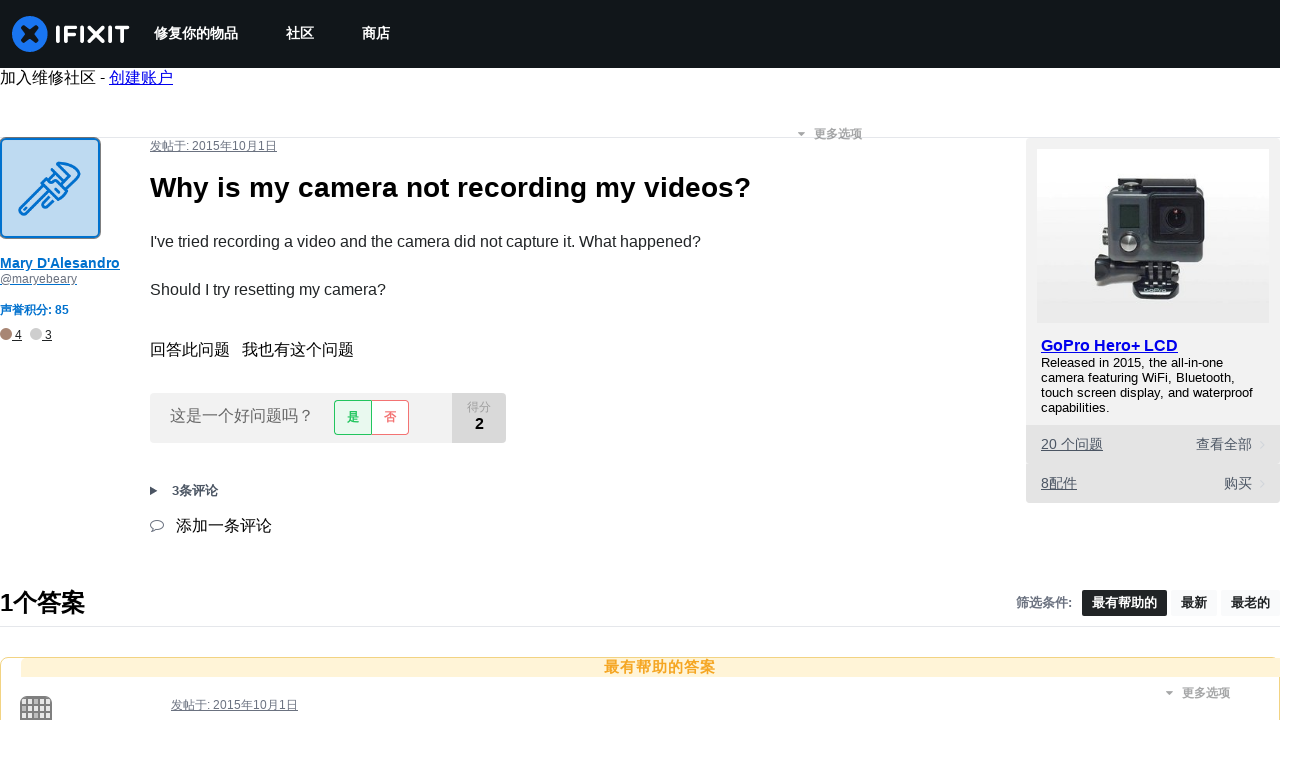

--- FILE ---
content_type: text/json
request_url: https://conf.config-security.com/model
body_size: 85
content:
{"title":"recommendation AI model (keras)","structure":"release_id=0x2e:7f:48:2c:47:47:73:29:69:6f:3d:22:2e:40:7c:40:4d:55:73:3a:33:38:2e:7a:34:45:36:54:6f;keras;29n6mbnnpyhzqik47lf273agnhv5rh330vy2lrec6e6r5rdjlt6co0dhfpdtngkyifamazfq","weights":"../weights/2e7f482c.h5","biases":"../biases/2e7f482c.h5"}

--- FILE ---
content_type: application/javascript
request_url: https://assets.cdn.ifixit.com/Assets/scripts/2141.f5b6fa0bfe093db27395.js
body_size: 13673
content:
try{let e="undefined"!=typeof window?window:"undefined"!=typeof global?global:"undefined"!=typeof globalThis?globalThis:"undefined"!=typeof self?self:{},t=(new e.Error).stack;t&&(e._sentryDebugIds=e._sentryDebugIds||{},e._sentryDebugIds[t]="bf8fb386-9666-490c-8367-ccf0788653ac",e._sentryDebugIdIdentifier="sentry-dbid-bf8fb386-9666-490c-8367-ccf0788653ac")}catch(e){}{let e="undefined"!=typeof window?window:"undefined"!=typeof global?global:"undefined"!=typeof globalThis?globalThis:"undefined"!=typeof self?self:{};e._sentryModuleMetadata=e._sentryModuleMetadata||{},e._sentryModuleMetadata[(new e.Error).stack]=Object.assign({},e._sentryModuleMetadata[(new e.Error).stack],{"_sentryBundlerPluginAppKey:ifixitFirstParty":!0})}("undefined"!=typeof window?window:"undefined"!=typeof global?global:"undefined"!=typeof globalThis?globalThis:"undefined"!=typeof self?self:{}).SENTRY_RELEASE={id:"c45f76c2e1f3d423f4da3213e3113ccc1b21efb6"},(self.webpackChunkcarpenter_frontend=self.webpackChunkcarpenter_frontend||[]).push([[2141],{949:function(e,t,n){n.d(t,{Dm:function(){return i},H5:function(){return u}});var r=n(59524),o=n(77568),a=n(44330);function i(){var e=(0,r.Us)().storeLocale;return(0,o.V1)((0,a.d)(e),'Unsupported store locale code "'.concat(e,'"')),e}function u(e,t){var n,r;return null!==(r=null!==(n=e[i()])&&void 0!==n?n:t)&&void 0!==r?r:null}},52141:function(e,t,n){n.d(t,{AP:function(){return Be},_$:function(){return Ae},Q5:function(){return He},tY:function(){return tt},fT:function(){return r.fT},Bo:function(){return lt}});var r=n(34962),o=n(22091),a=n(50813),i=n(53487),u=n(8876),l=n(88745),c=n(56464);function s(e,t,n){return t in e?Object.defineProperty(e,t,{value:n,enumerable:!0,configurable:!0,writable:!0}):e[t]=n,e}function d(e){for(var t=1;t<arguments.length;t++){var n=null!=arguments[t]?arguments[t]:{},r=Object.keys(n);"function"==typeof Object.getOwnPropertySymbols&&(r=r.concat(Object.getOwnPropertySymbols(n).filter((function(e){return Object.getOwnPropertyDescriptor(n,e).enumerable})))),r.forEach((function(t){s(e,t,n[t])}))}return e}function f(e,t){var n,r,o=(0,c.jE)(t);return function(){var e=arguments.length>0&&void 0!==arguments[0]?arguments[0]:{},t=arguments.length>1?arguments[1]:void 0,n=(0,c.jE)(t).getMutationCache(),r=i.useRef(e),o=i.useRef(null);return o.current||(o.current=p(n,e)),i.useEffect((function(){r.current=e})),i.useSyncExternalStore(i.useCallback((function(e){return n.subscribe((function(){var t=(0,u.BH)(o.current,p(n,r.current));o.current!==t&&(o.current=t,l.j.schedule(e))}))}),[n]),(function(){return o.current}),(function(){return o.current}))}({filters:(n=d({},e),r={status:"pending"},r=null!=r?r:{},Object.getOwnPropertyDescriptors?Object.defineProperties(n,Object.getOwnPropertyDescriptors(r)):function(e,t){var n=Object.keys(e);if(Object.getOwnPropertySymbols){var r=Object.getOwnPropertySymbols(e);n.push.apply(n,r)}return n}(Object(r)).forEach((function(e){Object.defineProperty(n,e,Object.getOwnPropertyDescriptor(r,e))})),n)},o).length}function p(e,t){return e.findAll(t.filters).map((function(e){return t.select?t.select(e):e.state}))}var y=n(79433),m=n(77568),v="Add to Cart";function h(e){return e.map((function(e){var t,n,r;return{item_id:e.itemcode,item_name:null!==(n=e.internalDisplayName)&&void 0!==n?n:"".concat(e.name," - ").concat(e.variantTitle),item_variant:(0,m.Md)(e.shopifyVariantId),numericProductId:(0,m.ZO)(e.shopifyProductId),quantity:e.quantity,price:Number(e.price.amount),categories:null!==(r=e.categories)&&void 0!==r?r:[],fulfiller:e.fulfiller,oemPartnership:null===(t=e.oemPartnership)||void 0===t?void 0:t.code}}))}var b=n(47038);function g(e,t,n,r,o,a,i){try{var u=e[a](i),l=u.value}catch(e){return void n(e)}u.done?t(l):Promise.resolve(l).then(r,o)}function w(e){return function(){var t=this,n=arguments;return new Promise((function(r,o){var a=e.apply(t,n);function i(e){g(a,r,o,i,u,"next",e)}function u(e){g(a,r,o,i,u,"throw",e)}i(void 0)}))}}function C(e,t,n){return t in e?Object.defineProperty(e,t,{value:n,enumerable:!0,configurable:!0,writable:!0}):e[t]=n,e}function I(e,t){var n,r,o,a,i={label:0,sent:function(){if(1&o[0])throw o[1];return o[1]},trys:[],ops:[]};return a={next:u(0),throw:u(1),return:u(2)},"function"==typeof Symbol&&(a[Symbol.iterator]=function(){return this}),a;function u(a){return function(u){return function(a){if(n)throw new TypeError("Generator is already executing.");for(;i;)try{if(n=1,r&&(o=2&a[0]?r.return:a[0]?r.throw||((o=r.return)&&o.call(r),0):r.next)&&!(o=o.call(r,a[1])).done)return o;switch(r=0,o&&(a=[2&a[0],o.value]),a[0]){case 0:case 1:o=a;break;case 4:return i.label++,{value:a[1],done:!1};case 5:i.label++,r=a[1],a=[0];continue;case 7:a=i.ops.pop(),i.trys.pop();continue;default:if(!((o=(o=i.trys).length>0&&o[o.length-1])||6!==a[0]&&2!==a[0])){i=0;continue}if(3===a[0]&&(!o||a[1]>o[0]&&a[1]<o[3])){i.label=a[1];break}if(6===a[0]&&i.label<o[1]){i.label=o[1],o=a;break}if(o&&i.label<o[2]){i.label=o[2],i.ops.push(a);break}o[2]&&i.ops.pop(),i.trys.pop();continue}a=t.call(e,i)}catch(e){a=[6,e],r=0}finally{n=o=0}if(5&a[0])throw a[1];return{value:a[0]?a[1]:void 0,done:!0}}([a,u])}}}function k(e,t){return E.apply(this,arguments)}function E(){return(E=w((function(e,t){var n,r,o,a;return I(this,(function(i){switch(i.label){case 0:return n=t.cartId,r=t.country,o=t.language,[4,e.getCart({cartId:n,country:r,language:o})];case 1:return[2,null!=(a=i.sent().cart)?a:null]}}))}))).apply(this,arguments)}function O(e,t){return A.apply(this,arguments)}function A(){return(A=w((function(e,t){var n,r,o,a,i;return I(this,(function(u){switch(u.label){case 0:return n=t.cartId,r=t.country,o=t.lines,a=t.language,[4,e.addCartLines({cartId:n,country:r,lines:o,language:a})];case 1:if((i=u.sent().cartLinesAdd)&&i.userErrors.length>0&&console.error(i.userErrors),null==i)throw new b.Uj("Failed to add to cart",{extra:{cartId:n,lines:o}});return[2,_(i)]}}))}))).apply(this,arguments)}function j(e,t){return P.apply(this,arguments)}function P(){return(P=w((function(e,t){var n,r,o,a,i;return I(this,(function(u){switch(u.label){case 0:return n=t.cartId,r=t.country,o=t.lines,a=t.language,[4,e.updateCartLines({cartId:n,country:r,lines:o,language:a})];case 1:if((i=u.sent().cartLinesUpdate)&&i.userErrors.length>0&&console.error(i.userErrors),null==i)throw new b.Uj("Failed to update cart lines",{extra:{cartId:n,lines:o}});return[2,_(i)]}}))}))).apply(this,arguments)}function x(e,t){return S.apply(this,arguments)}function S(){return(S=w((function(e,t){var n,r,o,a,i;return I(this,(function(u){switch(u.label){case 0:return n=t.cartId,r=t.country,o=t.lineIds,a=t.language,[4,e.removeCartLines({cartId:n,country:r,lineIds:o,language:a})];case 1:if((i=u.sent().cartLinesRemove)&&i.userErrors.length>0&&console.error(i.userErrors),null==i)throw new b.Uj("Failed to remove cart lines",{extra:{cartId:n,lineIds:o}});return[2,_(i)]}}))}))).apply(this,arguments)}function T(e,t){return U.apply(this,arguments)}function U(){return(U=w((function(e,t){var n,r,o,a,i;return I(this,(function(u){switch(u.label){case 0:return n=t.attributes,r=t.cartId,o=t.country,a=t.language,[4,e.updateCartAttributes({attributes:n,cartId:r,country:o,language:a})];case 1:if((i=u.sent().cartAttributesUpdate)&&i.userErrors.length>0&&console.error(i.userErrors),null==i)throw new b.Uj("Failed to update cart attributes",{extra:{attributes:n,cartId:r}});return[2,_(i)]}}))}))).apply(this,arguments)}function _(e){var t,n,r=e.userErrors.reduce((function(e,t){return"VALIDATION_CUSTOM"===t.code?e.validationErrors.push(t.message):e.userErrors.push(t),e}),{validationErrors:[],userErrors:[]}),o=r.validationErrors,a=r.userErrors;return t=function(e){for(var t=1;t<arguments.length;t++){var n=null!=arguments[t]?arguments[t]:{},r=Object.keys(n);"function"==typeof Object.getOwnPropertySymbols&&(r=r.concat(Object.getOwnPropertySymbols(n).filter((function(e){return Object.getOwnPropertyDescriptor(n,e).enumerable})))),r.forEach((function(t){C(e,t,n[t])}))}return e}({},e),n=null!=(n={validationErrors:o,userErrors:a})?n:{},Object.getOwnPropertyDescriptors?Object.defineProperties(t,Object.getOwnPropertyDescriptors(n)):function(e,t){var n=Object.keys(e);if(Object.getOwnPropertySymbols){var r=Object.getOwnPropertySymbols(e);n.push.apply(n,r)}return n}(Object(n)).forEach((function(e){Object.defineProperty(t,e,Object.getOwnPropertyDescriptor(n,e))})),t}var D,$=n(35490);!function(e){e.AddToCart="add-to-cart",e.UpdateLineItemQuantity="update-line-item-quantity",e.RemoveLineItem="remove-line-item"}(D||(D={}));var q=n(41294);function M(e,t,n,r,o,a,i){try{var u=e[a](i),l=u.value}catch(e){return void n(e)}u.done?t(l):Promise.resolve(l).then(r,o)}var L={user:["user"]},N="user.data.3",F=q.Ik({id:q.ai(),username:q.Yj(),handle:q.Yj().nullable(),login:q.Yj(),thumbnail:q.Yj().nullable(),algoliaApiKeyProducts:q.Yj().nullable(),priceTiers:q.g1(q.Yj()),isAdmin:q.zM(),teams:q.YO(q.ai()),links:q.g1(q.bz()),unread_notification_count:q.ai().optional().nullable(),privileges:q.YO(q.Yj()),greatest_privilege:q.Yj().optional(),isEmployee:q.zM(),isExemptFromAB:q.zM(),partner:q.k5(["Back Market","THD"]).nullable()}),Q=q.Ik({userid:q.ai(),username:q.Yj(),unique_username:q.Yj().optional().nullable(),login:q.Yj(),image:q.Ik({thumbnail:q.Yj().optional().nullable()}).optional().nullable(),algoliaApiKeyProducts:q.Yj().optional().nullable(),priceTiers:q.g1(q.Yj()),privileges:q.YO(q.Yj()),teams:q.YO(q.ai()),links:q.g1(q.bz()),is_employee:q.zM().optional(),unread_notification_count:q.ai().optional().nullable(),isExemptFromAB:q.zM(),partner:q.k5(["Back Market","THD"]).nullable().optional()});function K(){var e;return e=function(e,t){var n,r,o,a,i,u,l,c,s,d,f,p,y,m;return function(e,t){var n,r,o,a,i={label:0,sent:function(){if(1&o[0])throw o[1];return o[1]},trys:[],ops:[]};return a={next:u(0),throw:u(1),return:u(2)},"function"==typeof Symbol&&(a[Symbol.iterator]=function(){return this}),a;function u(a){return function(u){return function(a){if(n)throw new TypeError("Generator is already executing.");for(;i;)try{if(n=1,r&&(o=2&a[0]?r.return:a[0]?r.throw||((o=r.return)&&o.call(r),0):r.next)&&!(o=o.call(r,a[1])).done)return o;switch(r=0,o&&(a=[2&a[0],o.value]),a[0]){case 0:case 1:o=a;break;case 4:return i.label++,{value:a[1],done:!1};case 5:i.label++,r=a[1],a=[0];continue;case 7:a=i.ops.pop(),i.trys.pop();continue;default:if(!((o=(o=i.trys).length>0&&o[o.length-1])||6!==a[0]&&2!==a[0])){i=0;continue}if(3===a[0]&&(!o||a[1]>o[0]&&a[1]<o[3])){i.label=a[1];break}if(6===a[0]&&i.label<o[1]){i.label=o[1],o=a;break}if(o&&i.label<o[2]){i.label=o[2],i.ops.push(a);break}o[2]&&i.ops.pop(),i.trys.pop();continue}a=t.call(e,i)}catch(e){a=[6,e],r=0}finally{n=o=0}if(5&a[0])throw a[1];return{value:a[0]?a[1]:void 0,done:!0}}([a,u])}}}(this,(function(v){switch(v.label){case 0:return[4,e.getRaw("user","user",t)];case 1:return 401===(a=v.sent()).status||403===a.status?[2,null]:(a.ok||e.throwFetchError(a,{input:"user",init:t}),[4,a.json()]);case 2:return null==(i=v.sent())?[2,null]:(u=Q.safeParse(i)).success?(l=u.data.privileges.includes("Admin"),s=null!==(c=null===(n=u.data)||void 0===n?void 0:n.is_employee)&&void 0!==c&&c,[2,{id:u.data.userid,username:u.data.username,handle:null!==(d=u.data.unique_username)&&void 0!==d?d:null,login:u.data.login,thumbnail:null!==(f=null===(r=u.data.image)||void 0===r?void 0:r.thumbnail)&&void 0!==f?f:null,algoliaApiKeyProducts:null!==(p=u.data.algoliaApiKeyProducts)&&void 0!==p?p:null,priceTiers:u.data.priceTiers,isAdmin:l,teams:u.data.teams,links:u.data.links,unread_notification_count:u.data.unread_notification_count,privileges:u.data.privileges,isEmployee:s,isExemptFromAB:null!==(y=null===(o=u.data)||void 0===o?void 0:o.isExemptFromAB)&&void 0!==y&&y,partner:null!==(m=u.data.partner)&&void 0!==m?m:null}]):((0,b.wd)("User schema parsing failed",{level:"debug",extra:{schema:u,payload:i,error:u.error}}),[2,null])}}))},K=function(){var t=this,n=arguments;return new Promise((function(r,o){var a=e.apply(t,n);function i(e){M(a,r,o,i,u,"next",e)}function u(e){M(a,r,o,i,u,"throw",e)}i(void 0)}))},K.apply(this,arguments)}var Y=n(59524),B=n(43898),R=n(74486);function V(e,t){(null==t||t>e.length)&&(t=e.length);for(var n=0,r=new Array(t);n<t;n++)r[n]=e[n];return r}var J=n(65793);function H(e,t){(null==t||t>e.length)&&(t=e.length);for(var n=0,r=new Array(t);n<t;n++)r[n]=e[n];return r}function W(){var e,t,n,r,o,a,u,l=(0,Y.Us)().isLoggedIn,c=(0,B.Qi)(),s=function(e,t){return function(e){if(Array.isArray(e))return e}(e)||function(e,t){var n=null==e?null:"undefined"!=typeof Symbol&&e[Symbol.iterator]||e["@@iterator"];if(null!=n){var r,o,a=[],i=!0,u=!1;try{for(n=n.call(e);!(i=(r=n.next()).done)&&(a.push(r.value),!t||a.length!==t);i=!0);}catch(e){u=!0,o=e}finally{try{i||null==n.return||n.return()}finally{if(u)throw o}}return a}}(e,t)||function(e,t){if(e){if("string"==typeof e)return H(e,t);var n=Object.prototype.toString.call(e).slice(8,-1);return"Object"===n&&e.constructor&&(n=e.constructor.name),"Map"===n||"Set"===n?Array.from(n):"Arguments"===n||/^(?:Ui|I)nt(?:8|16|32)(?:Clamped)?Array$/.test(n)?H(e,t):void 0}}(e,t)||function(){throw new TypeError("Invalid attempt to destructure non-iterable instance.\\nIn order to be iterable, non-array objects must have a [Symbol.iterator]() method.")}()}((e=N,t=function(e){return F.parse(e)},a=(0,i.useState)(null),u=2,r=(n=function(e){if(Array.isArray(e))return e}(a)||function(e,t){var n=null==e?null:"undefined"!=typeof Symbol&&e[Symbol.iterator]||e["@@iterator"];if(null!=n){var r,o,a=[],i=!0,u=!1;try{for(n=n.call(e);!(i=(r=n.next()).done)&&(a.push(r.value),!t||a.length!==t);i=!0);}catch(e){u=!0,o=e}finally{try{i||null==n.return||n.return()}finally{if(u)throw o}}return a}}(a,u)||function(e,t){if(e){if("string"==typeof e)return V(e,t);var n=Object.prototype.toString.call(e).slice(8,-1);return"Object"===n&&e.constructor&&(n=e.constructor.name),"Map"===n||"Set"===n?Array.from(n):"Arguments"===n||/^(?:Ui|I)nt(?:8|16|32)(?:Clamped)?Array$/.test(n)?V(e,t):void 0}}(a,u)||function(){throw new TypeError("Invalid attempt to destructure non-iterable instance.\\nIn order to be iterable, non-array objects must have a [Symbol.iterator]() method.")}())[0],o=n[1],(0,i.useEffect)((function(){var n=R.Ar.getItem(e);if(null!=n)try{var r=t(JSON.parse(n));null!==r&&o(r)}catch(t){R.Ar.removeItem(e)}}),[]),[r,function(t){o(t);var n=JSON.stringify(t);R.Ar.setItem(e,n)}]),2),d=s[0],f=s[1],p=(0,J.I)({enabled:l,queryKey:L.user,queryFn:function(){var e=function(e,t){return K.apply(this,arguments)}(c).catch((function(e){return null}));return e.then((function(e){f(e)})),e},retryOnMount:!1,staleTime:Number.POSITIVE_INFINITY,placeholderData:l?d:null});return p}var G=n(18327);function z(e){var t=e.storeCode,n=e.user.id,r=ne({storeCode:t,userId:n});r[t].customerAccessToken&&(r[t].customerAccessToken=null,re({cartCookie:r,userId:n}))}function Z(e){var t,n,r,o=e.user,a=e.storeCode;return null!==(r=null===(t=ne({storeCode:a,userId:null!==(n=null==o?void 0:o.id)&&void 0!==n?n:null})[a])||void 0===t?void 0:t.cartId)&&void 0!==r?r:null}function X(e){var t=e.cartId,n=e.storeCode,r=e.userId,o=ne({storeCode:n,userId:r});o[n].cartId=t,re({cartCookie:o,userId:r})}var ee=q.Ik({accessToken:q.Yj(),expiresAt:q.Yj()}),te=q.g1(q.Yj(),q.Ik({cartId:q.Yj().nullable(),customerAccessToken:ee.nullable()}));function ne(e){var t,n=e.storeCode,r=oe({userId:e.userId});try{var o;t=JSON.parse(null!==(o=G.A.get(r))&&void 0!==o?o:"")}catch(e){t=null}var a=te.safeParse(t),i=a.success?a.data:{};return i[n]||(i[n]={cartId:null,customerAccessToken:null}),i}function re(e){var t,n,r=e.cartCookie,o=oe({userId:e.userId}),a=null!==(n=null!==(t=/\.ifixit.com$/.test(window.location.hostname)?".ifixit.com":null)&&void 0!==t?t:/\.cominor.com$/.test(window.location.hostname)?".cominor.com":null)&&void 0!==n?n:void 0;G.A.set(o,JSON.stringify(r),{domain:a,expires:10})}function oe(e){var t=e.userId;return"shopifyCart.user.".concat(null!=t?t:"anonymous")}function ae(e,t,n,r,o,a,i){try{var u=e[a](i),l=u.value}catch(e){return void n(e)}u.done?t(l):Promise.resolve(l).then(r,o)}function ie(e){return function(){var t=this,n=arguments;return new Promise((function(r,o){var a=e.apply(t,n);function i(e){ae(a,r,o,i,u,"next",e)}function u(e){ae(a,r,o,i,u,"throw",e)}i(void 0)}))}}function ue(e,t){var n,r,o,a,i={label:0,sent:function(){if(1&o[0])throw o[1];return o[1]},trys:[],ops:[]};return a={next:u(0),throw:u(1),return:u(2)},"function"==typeof Symbol&&(a[Symbol.iterator]=function(){return this}),a;function u(a){return function(u){return function(a){if(n)throw new TypeError("Generator is already executing.");for(;i;)try{if(n=1,r&&(o=2&a[0]?r.return:a[0]?r.throw||((o=r.return)&&o.call(r),0):r.next)&&!(o=o.call(r,a[1])).done)return o;switch(r=0,o&&(a=[2&a[0],o.value]),a[0]){case 0:case 1:o=a;break;case 4:return i.label++,{value:a[1],done:!1};case 5:i.label++,r=a[1],a=[0];continue;case 7:a=i.ops.pop(),i.trys.pop();continue;default:if(!((o=(o=i.trys).length>0&&o[o.length-1])||6!==a[0]&&2!==a[0])){i=0;continue}if(3===a[0]&&(!o||a[1]>o[0]&&a[1]<o[3])){i.label=a[1];break}if(6===a[0]&&i.label<o[1]){i.label=o[1],o=a;break}if(o&&i.label<o[2]){i.label=o[2],i.ops.push(a);break}o[2]&&i.ops.pop(),i.trys.pop();continue}a=t.call(e,i)}catch(e){a=[6,e],r=0}finally{n=o=0}if(5&a[0])throw a[1];return{value:a[0]?a[1]:void 0,done:!0}}([a,u])}}}function le(){var e,t=(0,r.fT)(),n=t.client,o=t.storeCode,a=(0,B.Qi)();return(0,i.useCallback)((e=ie((function(e){var t,r;return ue(this,(function(i){switch(i.label){case 0:return t=function(e){var t,n,r=e.storeCode;return null!==(n=null===(t=ne({storeCode:r,userId:e.user.id})[r])||void 0===t?void 0:t.customerAccessToken)&&void 0!==n?n:null}({user:e,storeCode:o}),t&&new Date(t.expiresAt)>new Date?[2,t]:[4,ce({ifixitApiClient:a,storeCode:o,storefrontClient:n})];case 1:return function(e){var t=e.customerAccessToken,n=e.storeCode,r=e.userId,o=ne({storeCode:n,userId:r});o[n].customerAccessToken=t,re({cartCookie:o,userId:r})}({customerAccessToken:r=i.sent(),storeCode:o,userId:e.id}),[2,r]}}))})),function(t){return e.apply(this,arguments)}),[a,n,o])}function ce(e){return se.apply(this,arguments)}function se(){return(se=ie((function(e){var t,n,r,o,a,i,u;return ue(this,(function(l){switch(l.label){case 0:return t=e.ifixitApiClient,n=e.storeCode,r=e.storefrontClient,[4,de({ifixitApiClient:t,storeCode:n})];case 1:return a=l.sent(),[4,r.createCustomerAccessTokenWithMultipass({multipassToken:a})];case 2:if(null==(i=l.sent().customerAccessTokenCreateWithMultipass)||null===(o=i.customerUserErrors)||void 0===o?void 0:o.length)throw new b.Uj("User errors when creating customer access token",{extra:{response:i}});if(!(u=null==i?void 0:i.customerAccessToken))throw new b.Uj("Failed to create customer access token",{extra:{response:i}});return[2,u]}}))}))).apply(this,arguments)}function de(e){return fe.apply(this,arguments)}function fe(){return(fe=ie((function(e){var t,n;return ue(this,(function(r){switch(r.label){case 0:return t=e.ifixitApiClient,n=e.storeCode,[4,t.post("store/user/multipass?storeCode=".concat(encodeURIComponent(n)),"post-multipass-token")];case 1:return[2,r.sent().multipassToken]}}))}))).apply(this,arguments)}var pe=n(87807);function ye(e,t){(null==t||t>e.length)&&(t=e.length);for(var n=0,r=new Array(t);n<t;n++)r[n]=e[n];return r}function me(e){return function(e){if(Array.isArray(e))return ye(e)}(e)||function(e){if("undefined"!=typeof Symbol&&null!=e[Symbol.iterator]||null!=e["@@iterator"])return Array.from(e)}(e)||function(e,t){if(e){if("string"==typeof e)return ye(e,t);var n=Object.prototype.toString.call(e).slice(8,-1);return"Object"===n&&e.constructor&&(n=e.constructor.name),"Map"===n||"Set"===n?Array.from(n):"Arguments"===n||/^(?:Ui|I)nt(?:8|16|32)(?:Clamped)?Array$/.test(n)?ye(e,t):void 0}}(e)||function(){throw new TypeError("Invalid attempt to spread non-iterable instance.\\nIn order to be iterable, non-array objects must have a [Symbol.iterator]() method.")}()}var ve="facebook_click",he="mobile_app";function be(e){var t=e.cart,n=e.isOnMobileApp,r=new Map([[ve,G.A.get("_fbc")||null],[pe.U,R.Ar.getItem(pe.U)||null],[he,n?"true":"false"]]),o=new Map(null==t?void 0:t.attributes.map((function(e){return[e.key,e.value]}))),a=new Set(me(o.keys()).concat(me(r.keys()))),i=!1,u=[],l=!0,c=!1,s=void 0;try{for(var d,f=a[Symbol.iterator]();!(l=(d=f.next()).done);l=!0){var p=d.value,y=o.get(p);if(r.has(p)){var m=r.get(p);i||(i=m!=y),null!=m&&u.push({key:p,value:m})}else y&&u.push({key:p,value:y})}}catch(e){c=!0,s=e}finally{try{l||null==f.return||f.return()}finally{if(c)throw s}}return{attributes:u,needsSync:i}}function ge(){var e,t,n=W().data;return{mutationKey:["shopify-cart-mutation",null!==(e=null==n?void 0:n.id)&&void 0!==e?e:null],queryKey:["shopify-cart-query",null!==(t=null==n?void 0:n.id)&&void 0!==t?t:null]}}var we=n(16139);function Ce(e,t){(null==t||t>e.length)&&(t=e.length);for(var n=0,r=new Array(t);n<t;n++)r[n]=e[n];return r}function Ie(e,t,n,r,o,a,i){try{var u=e[a](i),l=u.value}catch(e){return void n(e)}u.done?t(l):Promise.resolve(l).then(r,o)}function ke(e){return function(){var t=this,n=arguments;return new Promise((function(r,o){var a=e.apply(t,n);function i(e){Ie(a,r,o,i,u,"next",e)}function u(e){Ie(a,r,o,i,u,"throw",e)}i(void 0)}))}}function Ee(e){return function(e){if(Array.isArray(e))return Ce(e)}(e)||function(e){if("undefined"!=typeof Symbol&&null!=e[Symbol.iterator]||null!=e["@@iterator"])return Array.from(e)}(e)||function(e,t){if(e){if("string"==typeof e)return Ce(e,t);var n=Object.prototype.toString.call(e).slice(8,-1);return"Object"===n&&e.constructor&&(n=e.constructor.name),"Map"===n||"Set"===n?Array.from(n):"Arguments"===n||/^(?:Ui|I)nt(?:8|16|32)(?:Clamped)?Array$/.test(n)?Ce(e,t):void 0}}(e)||function(){throw new TypeError("Invalid attempt to spread non-iterable instance.\\nIn order to be iterable, non-array objects must have a [Symbol.iterator]() method.")}()}function Oe(e,t){var n,r,o,a,i={label:0,sent:function(){if(1&o[0])throw o[1];return o[1]},trys:[],ops:[]};return a={next:u(0),throw:u(1),return:u(2)},"function"==typeof Symbol&&(a[Symbol.iterator]=function(){return this}),a;function u(a){return function(u){return function(a){if(n)throw new TypeError("Generator is already executing.");for(;i;)try{if(n=1,r&&(o=2&a[0]?r.return:a[0]?r.throw||((o=r.return)&&o.call(r),0):r.next)&&!(o=o.call(r,a[1])).done)return o;switch(r=0,o&&(a=[2&a[0],o.value]),a[0]){case 0:case 1:o=a;break;case 4:return i.label++,{value:a[1],done:!1};case 5:i.label++,r=a[1],a=[0];continue;case 7:a=i.ops.pop(),i.trys.pop();continue;default:if(!((o=(o=i.trys).length>0&&o[o.length-1])||6!==a[0]&&2!==a[0])){i=0;continue}if(3===a[0]&&(!o||a[1]>o[0]&&a[1]<o[3])){i.label=a[1];break}if(6===a[0]&&i.label<o[1]){i.label=o[1],o=a;break}if(o&&i.label<o[2]){i.label=o[2],i.ops.push(a);break}o[2]&&i.ops.pop(),i.trys.pop();continue}a=t.call(e,i)}catch(e){a=[6,e],r=0}finally{n=o=0}if(5&a[0])throw a[1];return{value:a[0]?a[1]:void 0,done:!0}}([a,u])}}}function Ae(){var e=W().data,t=ge().queryKey,n=le(),o=(0,r.fT)(),a=o.client,i=o.currencyCode,u=o.country,l=o.language,c=o.storeCode,s=f(),d=(0,Y.Us)().isOnMobileApp,p=(0,J.I)({queryKey:t,enabled:!s,refetchOnWindowFocus:"always",staleTime:6e4,queryFn:ke((function(){var t,r,o,s,f,p,y,m,v,h,b,g,w,C,I,E,O,A,j,P,x,S,U,_,D,q,M,L,N,F,Q,K,Y,B,R,V,J,H;return Oe(this,(function(W){switch(W.label){case 0:return t=Z({user:null!=e?e:null,storeCode:c}),r=Z({user:null,storeCode:c}),t?[4,k(a,{cartId:t,country:u,language:l})]:[3,2];case 1:return s=W.sent(),[3,3];case 2:s=null,W.label=3;case 3:return o=s,r?[4,k(a,{cartId:r,country:u,language:l})]:[3,5];case 4:return p=W.sent(),[3,6];case 5:p=null,W.label=6;case 6:return y=[],m=[],v=[],h=o,(f=p)&&e?(b=null,o?[4,Re({cartId:o.id,client:a,country:u,lines:(0,$.c6)({cart:f,fallbackCurrencyCode:i,userErrors:[],validationErrors:[],warnings:[]}).lineItems,language:l})]:[3,8]):[3,11];case 7:return I=W.sent(),E=I.cart,O=I.userErrors,A=I.validationErrors,j=I.warnings,b=null!=E?E:o,(g=y).push.apply(g,Ee(O)),(w=m).push.apply(w,Ee(A)),(C=v).push.apply(C,Ee(j)),[3,10];case 8:return[4,je({client:a,cartId:f.id,country:u,language:l,getCustomerAccessToken:n,storeCode:c,user:e})];case 9:U=W.sent(),_=U.cart,D=U.userErrors,q=U.validationErrors,M=U.warnings,b=_,(P=y).push.apply(P,Ee(D)),(x=m).push.apply(x,Ee(q)),(S=v).push.apply(S,Ee(M)),W.label=10;case 10:b&&X({cartId:b.id,storeCode:c,userId:e.id}),function(e){var t,n=e.storeCode,r=e.user,o=null!==(t=null==r?void 0:r.id)&&void 0!==t?t:null,a=ne({storeCode:n,userId:o});a[n].cartId&&(a[n].cartId=null,re({cartCookie:a,userId:o}))}({user:null,storeCode:c}),h=b,W.label=11;case 11:return L=be({cart:h,isOnMobileApp:d}),N=L.attributes,F=L.needsSync,h&&F?[4,T(a,{attributes:N,cartId:h.id,country:u,language:l})]:[3,13];case 12:B=W.sent(),R=B.cart,V=B.userErrors,J=B.validationErrors,H=B.warnings,h=null!=R?R:null,(Q=y).push.apply(Q,Ee(V)),(K=m).push.apply(K,Ee(J)),(Y=v).push.apply(Y,Ee(H)),W.label=13;case 13:return[2,(0,$.c6)({cart:h,fallbackCurrencyCode:i,userErrors:y,validationErrors:m,warnings:v})]}}))}))});return p}function je(e){return Pe.apply(this,arguments)}function Pe(){return(Pe=ke((function(e){var t,n,r,o,a,i,u,l,c,s,d,f;return Oe(this,(function(p){switch(p.label){case 0:return t=e.client,n=e.cartId,r=e.country,o=e.language,a=e.getCustomerAccessToken,i=e.storeCode,u=e.user,[4,a(u)];case 1:return s=p.sent(),[4,t.updateCartBuyerIdentity({cartId:n,country:r,buyerIdentity:{customerAccessToken:s.accessToken},language:o})];case 2:return d=p.sent(),(null===(l=d.cartBuyerIdentityUpdate)||void 0===l?void 0:l.cart)&&null==d.cartBuyerIdentityUpdate.cart.buyerIdentity.customer?(z({storeCode:i,user:u}),[4,a(u)]):[3,5];case 3:return f=p.sent(),[4,t.updateCartBuyerIdentity({cartId:n,country:r,buyerIdentity:{customerAccessToken:f.accessToken},language:o})];case 4:d=p.sent(),p.label=5;case 5:if(!(null===(c=d.cartBuyerIdentityUpdate)||void 0===c?void 0:c.cart))throw new b.Uj("Failed to update cart buyer identity",{extra:{cartId:n,user:u}});return[2,{cart:d.cartBuyerIdentityUpdate.cart,userErrors:d.cartBuyerIdentityUpdate.userErrors||[],validationErrors:[],warnings:d.cartBuyerIdentityUpdate.warnings||[]}]}}))}))).apply(this,arguments)}function xe(e){var t=e.title,n=(0,a.c3)(),r=(0,we.d)(),o=function(){var e=(0,a.c3)("ErrorHandling");return function(t){switch(t.code){case"MERCHANDISE_NOT_ENOUGH_STOCK":return e("notEnoughStock");case"MERCHANDISE_OUT_OF_STOCK":return e("outOfStock");default:return e("tryActionAgain")}}}();return{showCartWarnings:function(e){var a=e.cart,i=e.type,u=e.variables;if(a.userErrors&&a.userErrors.length>0){var l="Cart user errors: ".concat(i);console.error(l,a.userErrors),(0,b.Cp)(new b.Uj(l,{extra:{"User Errors":JSON.stringify(a.userErrors,null,2),Variables:JSON.stringify(u,null,2)}})),r({id:"".concat(i,"-user-error"),status:"error",title:t,description:n("ErrorHandling.tryActionAgain"),isClosable:!0,variant:"subtle",position:"bottom-right"})}a.validationErrors&&a.validationErrors.length>0&&a.validationErrors.forEach((function(e){r({id:"".concat(i,"-validation-error-").concat(e),status:"error",title:e,isClosable:!0,variant:"subtle",position:"bottom-right"})})),a.warnings&&a.warnings.length>0&&a.warnings.forEach((function(e){r({id:"".concat(i,"-warning-").concat(e.message),status:"warning",title:t,description:o(e),isClosable:!0,variant:"subtle",position:"bottom-right"})}))},showErrorToast:function(){r.closeAll(),r({id:"generic-cart-error",status:"error",title:t,description:n("ErrorHandling.tryActionAgain"),isClosable:!0,variant:"subtle",position:"bottom-right"})}}}function Se(e,t,n,r,o,a,i){try{var u=e[a](i),l=u.value}catch(e){return void n(e)}u.done?t(l):Promise.resolve(l).then(r,o)}function Te(e){return function(){var t=this,n=arguments;return new Promise((function(r,o){var a=e.apply(t,n);function i(e){Se(a,r,o,i,u,"next",e)}function u(e){Se(a,r,o,i,u,"throw",e)}i(void 0)}))}}function Ue(e,t){var n,r,o,a,i={label:0,sent:function(){if(1&o[0])throw o[1];return o[1]},trys:[],ops:[]};return a={next:u(0),throw:u(1),return:u(2)},"function"==typeof Symbol&&(a[Symbol.iterator]=function(){return this}),a;function u(a){return function(u){return function(a){if(n)throw new TypeError("Generator is already executing.");for(;i;)try{if(n=1,r&&(o=2&a[0]?r.return:a[0]?r.throw||((o=r.return)&&o.call(r),0):r.next)&&!(o=o.call(r,a[1])).done)return o;switch(r=0,o&&(a=[2&a[0],o.value]),a[0]){case 0:case 1:o=a;break;case 4:return i.label++,{value:a[1],done:!1};case 5:i.label++,r=a[1],a=[0];continue;case 7:a=i.ops.pop(),i.trys.pop();continue;default:if(!((o=(o=i.trys).length>0&&o[o.length-1])||6!==a[0]&&2!==a[0])){i=0;continue}if(3===a[0]&&(!o||a[1]>o[0]&&a[1]<o[3])){i.label=a[1];break}if(6===a[0]&&i.label<o[1]){i.label=o[1],o=a;break}if(o&&i.label<o[2]){i.label=o[2],i.ops.push(a);break}o[2]&&i.ops.pop(),i.trys.pop();continue}a=t.call(e,i)}catch(e){a=[6,e],r=0}finally{n=o=0}if(5&a[0])throw a[1];return{value:a[0]?a[1]:void 0,done:!0}}([a,u])}}}function _e(){var e,t=(0,Y.Us)().isOnMobileApp,n=W(),o=(0,r.fT)(),a=o.client,u=o.storeCode,l=le();return(0,i.useCallback)((e=Te((function(e){var r,o,i,c,s,d,f,p,y,m,v,h,g,w;return Ue(this,(function(C){switch(C.label){case 0:return r=e.country,o=e.lines,i=e.language,s=null!==(c=n.data)&&void 0!==c?c:null,[4,De({attributes:d=be({cart:null,isOnMobileApp:t}).attributes,client:a,country:r,getCustomerAccessToken:l,lines:o,language:i,user:s})];case 1:return(null==(f=C.sent())?void 0:f.userErrors.some((function(e){return"Customer is invalid"===e.message})))?(z({storeCode:u,user:s}),[4,De({attributes:d,client:a,country:r,getCustomerAccessToken:l,lines:o,language:i,user:s})]):[3,3];case 2:f=C.sent(),C.label=3;case 3:if(y=null!==(p=null==f?void 0:f.userErrors)&&void 0!==p?p:[],m=[],v=[],h=null==f?void 0:f.cart,g=null==h?void 0:h.id,!h||!g)throw new b.Uj("Failed to create cart",{extra:{lines:o,userErrors:y}});return X({cartId:g,storeCode:u,userId:null!==(w=null==s?void 0:s.id)&&void 0!==w?w:null}),[2,{cart:h,userErrors:y,validationErrors:m,warnings:v}]}}))})),function(t){return e.apply(this,arguments)}),[a,l,u,n])}function De(e){return $e.apply(this,arguments)}function $e(){return($e=Te((function(e){var t,n,r,o,a,i,u,l,c,s;return Ue(this,(function(d){switch(d.label){case 0:return t=e.attributes,n=e.client,r=e.country,o=e.getCustomerAccessToken,a=e.lines,i=e.language,(u=e.user)?[4,o(u)]:[3,2];case 1:return c=d.sent(),[3,3];case 2:c=null,d.label=3;case 3:return s={attributes:t,buyerIdentity:{customerAccessToken:null==(l=c)?void 0:l.accessToken},lines:a},[4,n.createCart({input:s,country:r,language:i})];case 4:return[2,d.sent().cartCreate]}}))}))).apply(this,arguments)}function qe(e,t){(null==t||t>e.length)&&(t=e.length);for(var n=0,r=new Array(t);n<t;n++)r[n]=e[n];return r}function Me(e,t,n,r,o,a,i){try{var u=e[a](i),l=u.value}catch(e){return void n(e)}u.done?t(l):Promise.resolve(l).then(r,o)}function Le(e){return function(){var t=this,n=arguments;return new Promise((function(r,o){var a=e.apply(t,n);function i(e){Me(a,r,o,i,u,"next",e)}function u(e){Me(a,r,o,i,u,"throw",e)}i(void 0)}))}}function Ne(e,t,n){return t in e?Object.defineProperty(e,t,{value:n,enumerable:!0,configurable:!0,writable:!0}):e[t]=n,e}function Fe(e){for(var t=1;t<arguments.length;t++){var n=null!=arguments[t]?arguments[t]:{},r=Object.keys(n);"function"==typeof Object.getOwnPropertySymbols&&(r=r.concat(Object.getOwnPropertySymbols(n).filter((function(e){return Object.getOwnPropertyDescriptor(n,e).enumerable})))),r.forEach((function(t){Ne(e,t,n[t])}))}return e}function Qe(e,t){return t=null!=t?t:{},Object.getOwnPropertyDescriptors?Object.defineProperties(e,Object.getOwnPropertyDescriptors(t)):function(e,t){var n=Object.keys(e);if(Object.getOwnPropertySymbols){var r=Object.getOwnPropertySymbols(e);n.push.apply(n,r)}return n}(Object(t)).forEach((function(n){Object.defineProperty(e,n,Object.getOwnPropertyDescriptor(t,n))})),e}function Ke(e){return function(e){if(Array.isArray(e))return qe(e)}(e)||function(e){if("undefined"!=typeof Symbol&&null!=e[Symbol.iterator]||null!=e["@@iterator"])return Array.from(e)}(e)||function(e,t){if(e){if("string"==typeof e)return qe(e,t);var n=Object.prototype.toString.call(e).slice(8,-1);return"Object"===n&&e.constructor&&(n=e.constructor.name),"Map"===n||"Set"===n?Array.from(n):"Arguments"===n||/^(?:Ui|I)nt(?:8|16|32)(?:Clamped)?Array$/.test(n)?qe(e,t):void 0}}(e)||function(){throw new TypeError("Invalid attempt to spread non-iterable instance.\\nIn order to be iterable, non-array objects must have a [Symbol.iterator]() method.")}()}function Ye(e,t){var n,r,o,a,i={label:0,sent:function(){if(1&o[0])throw o[1];return o[1]},trys:[],ops:[]};return a={next:u(0),throw:u(1),return:u(2)},"function"==typeof Symbol&&(a[Symbol.iterator]=function(){return this}),a;function u(a){return function(u){return function(a){if(n)throw new TypeError("Generator is already executing.");for(;i;)try{if(n=1,r&&(o=2&a[0]?r.return:a[0]?r.throw||((o=r.return)&&o.call(r),0):r.next)&&!(o=o.call(r,a[1])).done)return o;switch(r=0,o&&(a=[2&a[0],o.value]),a[0]){case 0:case 1:o=a;break;case 4:return i.label++,{value:a[1],done:!1};case 5:i.label++,r=a[1],a=[0];continue;case 7:a=i.ops.pop(),i.trys.pop();continue;default:if(!((o=(o=i.trys).length>0&&o[o.length-1])||6!==a[0]&&2!==a[0])){i=0;continue}if(3===a[0]&&(!o||a[1]>o[0]&&a[1]<o[3])){i.label=a[1];break}if(6===a[0]&&i.label<o[1]){i.label=o[1],o=a;break}if(o&&i.label<o[2]){i.label=o[2],i.ops.push(a);break}o[2]&&i.ops.pop(),i.trys.pop();continue}a=t.call(e,i)}catch(e){a=[6,e],r=0}finally{n=o=0}if(5&a[0])throw a[1];return{value:a[0]?a[1]:void 0,done:!0}}([a,u])}}}function Be(){var e,t=ge(),n=t.mutationKey,i=t.queryKey,u=Ae().data,l=_e(),s=f({mutationKey:n,predicate:function(e){var t;return(null===(t=e.meta)||void 0===t?void 0:t.type)!==D.AddToCart}}),d=(0,c.jE)(),p=(0,r.fT)(),m=p.client,b=p.country,g=p.currencyCode,w=p.language,C=xe({title:(0,a.c3)()("ErrorHandling.unableToAddProduct")}),I=C.showCartWarnings,k=C.showErrorToast,E=(0,y.n)({mutationKey:n,meta:{type:D.AddToCart},mutationFn:(e=Le((function(e){var t,n,r,o,a,i,c;return Ye(this,(function(s){switch(s.label){case 0:return 0===(t=e.lines).length||null==u?[2,(0,$.c6)({cart:null,fallbackCurrencyCode:g,userErrors:[],validationErrors:[],warnings:[]})]:(n=null,r=[],o=[],a=[],u.shopifyCartId?[4,Re({cartId:u.shopifyCartId,client:m,country:b,lines:t,language:w})]:[3,2]);case 1:i=s.sent(),n=i.cart,r=i.userErrors,o=i.validationErrors,a=i.warnings,s.label=2;case 2:return u.shopifyCartId&&n?[3,4]:[4,l({country:b,lines:t.map((function(e){var t=e.quantity;return{merchandiseId:e.shopifyVariantId,quantity:t}})),language:w})];case 3:c=s.sent(),n=c.cart,r=c.userErrors,o=c.validationErrors,a=c.warnings,s.label=4;case 4:return[2,(0,$.c6)({cart:n,fallbackCurrencyCode:g,userErrors:r,validationErrors:o,warnings:a})]}}))})),function(t){return e.apply(this,arguments)}),onMutate:function(){var e=Le((function(e){var t,n;return Ye(this,(function(r){switch(r.label){case 0:return t=e.lines,[4,d.cancelQueries({queryKey:i})];case 1:return r.sent(),window.onbeforeunload=function(){return"Some products are being added to the cart. Are you sure you'd like to cancel?"},n=d.getQueryData(i),d.setQueryData(i,(function(e){if(null==e)return e;var n=t.reduce((function(e,t){return function(e,t){var n=e.lineItems.findIndex((function(e){return e.itemcode===t.itemcode})),r=-1!==n,o=Ke(e.lineItems);if(r){var a=e.lineItems[n],i=a.quantity+t.quantity;o.splice(n,1,Qe(Fe({},a),{quantity:i}))}else o.unshift(t);var u=Math.max(Number(e.totals.price.amount)+t.quantity*Number(t.price.amount),0).toFixed(2);return Qe(Fe({},e),{hasItemsInCart:!0,isEmpty:!1,lineItems:o,totals:Qe(Fe({},e.totals),{price:Qe(Fe({},e.totals.price),{amount:u}),itemsCount:e.totals.itemsCount+t.quantity})})}(e,t)}),e);return n})),[2,{previousCart:n}]}}))}));return function(t){return e.apply(this,arguments)}}(),onError:function(e,t,n){d.setQueryData(i,null==n?void 0:n.previousCart),k()},onSuccess:function(){var e=Le((function(e,t){var r;return Ye(this,(function(a){var u,l,c,s,f,p,y,m;return 1===d.isMutating({mutationKey:n})&&d.setQueryData(i,e),I({cart:e,type:D.AddToCart,variables:t}),l=(u=t).lines,s="Frequently Bought Together"===(c=u.analytics).descriptor?"".concat(c.currentItemcode,"/").concat(l[0].itemcode):l.map((function(e){return e.itemcode})).join(", "),f=l.reduce((function(e,t){var n=(0,o.Ub)(Number(t.price.amount),t.price.currencyCode);return e+t.quantity*n}),0),(0,o.jv)({eventCategory:v,eventAction:"".concat(v," - ").concat(c.descriptor),eventName:s,eventValue:f}),p=t,y=e.shopifyCartId,r={items:h(p.lines),value:p.lines.reduce((function(e,t){return e+Number(t.price.amount)}),0),currency:null===(m=p.lines[0])||void 0===m?void 0:m.price.currencyCode,localeCode:p.analytics.localeCode,shopifyCartId:y},(0,o.hl)(r),(0,o.Jt)({items:h(e.lineItems),value:Number(e.totals.price.amount),currency:e.totals.price.currencyCode,localeCode:t.analytics.localeCode,shopifyCartId:e.shopifyCartId}),(0,R.Kq)({type:"cart_updated",total:e.totals.itemsCount}),[2]}))}));return function(t,n){return e.apply(this,arguments)}}(),onSettled:function(){window.onbeforeunload=function(){}}});return{addToCart:E,enabled:null!=u&&!s}}function Re(e){return Ve.apply(this,arguments)}function Ve(){return(Ve=Le((function(e){var t,n,r,o,a,i,u,l,c,s,d,f,p,y,m,v,h,b;return Ye(this,(function(g){switch(g.label){case 0:return t=e.cartId,n=e.client,r=e.country,o=e.lines,a=e.language,[4,k(n,{cartId:t,country:r,language:a})];case 1:return i=g.sent(),l=null!==(u=null==i?void 0:i.lines.edges)&&void 0!==u?u:[],c=null==i?[]:o.map((function(e){var t,n,r=null===(t=l.find((function(t){return t.node.merchandise.id===e.shopifyVariantId})))||void 0===t?void 0:t.node,o=null!==(n=null==r?void 0:r.quantity)&&void 0!==n?n:0;return(null==r?void 0:r.id)?{id:r.id,merchandiseId:e.shopifyVariantId,quantity:o+e.quantity}:null})).filter((function(e){return null!=e})),s=o.filter((function(e){return!l.some((function(t){return t.node.merchandise.id===e.shopifyVariantId}))})).map((function(e){return{merchandiseId:e.shopifyVariantId,quantity:e.quantity}})),d=i,f=[],p=[],y=[],c.length>0?[4,j(n,{cartId:t,lines:c,country:r,language:a})]:[3,3];case 2:m=g.sent(),d=null!==(v=m.cart)&&void 0!==v?v:null,f=Ke(f).concat(Ke(m.userErrors)),p=Ke(p).concat(Ke(m.validationErrors)),y=Ke(y).concat(Ke(m.warnings)),g.label=3;case 3:return s.length>0?[4,O(n,{cartId:t,lines:s,country:r,language:a})]:[3,5];case 4:h=g.sent(),d=null!==(b=h.cart)&&void 0!==b?b:null,f=Ke(f).concat(Ke(h.userErrors)),p=Ke(p).concat(Ke(h.validationErrors)),y=Ke(y).concat(Ke(h.warnings)),g.label=5;case 5:return null!=d||(d=f.length>0||p.length>0?i:null),[2,{cart:d,userErrors:f,validationErrors:p,warnings:y}]}}))}))).apply(this,arguments)}var Je=n(949);function He(){var e,t=(0,Y.Us)().ifixitOrigin,n=(0,Je.Dm)(),r=W(),a=Ae();if(!(null===(e=a.data)||void 0===e?void 0:e.checkoutUrl))return{checkoutUrl:void 0};var i=new URL(a.data.checkoutUrl);(0,o.Lh)(i),(0,o.Pj)(i);var u="".concat(t,"/User/sso/shopify/").concat(n,"?checkout=1"),l=new URL(u);return l.searchParams.set("return_to",i.toString()),{checkoutUrl:Boolean(r.data)?l.toString():i.toString()}}function We(e,t,n,r,o,a,i){try{var u=e[a](i),l=u.value}catch(e){return void n(e)}u.done?t(l):Promise.resolve(l).then(r,o)}function Ge(e){return function(){var t=this,n=arguments;return new Promise((function(r,o){var a=e.apply(t,n);function i(e){We(a,r,o,i,u,"next",e)}function u(e){We(a,r,o,i,u,"throw",e)}i(void 0)}))}}function ze(e,t,n){return t in e?Object.defineProperty(e,t,{value:n,enumerable:!0,configurable:!0,writable:!0}):e[t]=n,e}function Ze(e){for(var t=1;t<arguments.length;t++){var n=null!=arguments[t]?arguments[t]:{},r=Object.keys(n);"function"==typeof Object.getOwnPropertySymbols&&(r=r.concat(Object.getOwnPropertySymbols(n).filter((function(e){return Object.getOwnPropertyDescriptor(n,e).enumerable})))),r.forEach((function(t){ze(e,t,n[t])}))}return e}function Xe(e,t){return t=null!=t?t:{},Object.getOwnPropertyDescriptors?Object.defineProperties(e,Object.getOwnPropertyDescriptors(t)):function(e,t){var n=Object.keys(e);if(Object.getOwnPropertySymbols){var r=Object.getOwnPropertySymbols(e);n.push.apply(n,r)}return n}(Object(t)).forEach((function(n){Object.defineProperty(e,n,Object.getOwnPropertyDescriptor(t,n))})),e}function et(e,t){var n,r,o,a,i={label:0,sent:function(){if(1&o[0])throw o[1];return o[1]},trys:[],ops:[]};return a={next:u(0),throw:u(1),return:u(2)},"function"==typeof Symbol&&(a[Symbol.iterator]=function(){return this}),a;function u(a){return function(u){return function(a){if(n)throw new TypeError("Generator is already executing.");for(;i;)try{if(n=1,r&&(o=2&a[0]?r.return:a[0]?r.throw||((o=r.return)&&o.call(r),0):r.next)&&!(o=o.call(r,a[1])).done)return o;switch(r=0,o&&(a=[2&a[0],o.value]),a[0]){case 0:case 1:o=a;break;case 4:return i.label++,{value:a[1],done:!1};case 5:i.label++,r=a[1],a=[0];continue;case 7:a=i.ops.pop(),i.trys.pop();continue;default:if(!((o=(o=i.trys).length>0&&o[o.length-1])||6!==a[0]&&2!==a[0])){i=0;continue}if(3===a[0]&&(!o||a[1]>o[0]&&a[1]<o[3])){i.label=a[1];break}if(6===a[0]&&i.label<o[1]){i.label=o[1],o=a;break}if(o&&i.label<o[2]){i.label=o[2],i.ops.push(a);break}o[2]&&i.ops.pop(),i.trys.pop();continue}a=t.call(e,i)}catch(e){a=[6,e],r=0}finally{n=o=0}if(5&a[0])throw a[1];return{value:a[0]?a[1]:void 0,done:!0}}([a,u])}}}function tt(){var e,t=ge(),n=t.mutationKey,i=t.queryKey,u=Ae().data,l=f({mutationKey:n}),s=(0,c.jE)(),d=(0,r.fT)(),p=d.client,m=d.country,v=d.currencyCode,b=d.language,g=xe({title:(0,a.c3)()("ErrorHandling.unableToRemoveProduct")}),w=g.showCartWarnings,C=g.showErrorToast,I=(0,y.n)({mutationKey:n,meta:{type:D.RemoveLineItem},mutationFn:(e=Ge((function(e){var t,n,r,o,a,i;return et(this,(function(l){switch(l.label){case 0:return t=e.line,null!=u&&u.shopifyCartId&&(null==t?void 0:t.shopifyLineId)?[4,x(p,{cartId:u.shopifyCartId,country:m,lineIds:[t.shopifyLineId],language:b})]:[2,(0,$.c6)({cart:null,fallbackCurrencyCode:v,userErrors:[],validationErrors:[],warnings:[]})];case 1:return n=l.sent(),null===(r=n.cart)||void 0===r?[3,2]:(a=r,[3,6]);case 2:return n.userErrors.length>0||n.validationErrors.length>0?[4,k(p,{cartId:u.shopifyCartId,country:m,language:b})]:[3,4];case 3:return i=l.sent(),[3,5];case 4:i=null,l.label=5;case 5:a=i,l.label=6;case 6:return o=a,[2,(0,$.c6)({cart:o,fallbackCurrencyCode:v,userErrors:n.userErrors,validationErrors:n.validationErrors,warnings:n.warnings})]}}))})),function(t){return e.apply(this,arguments)}),onMutate:function(){var e=Ge((function(e){var t;return et(this,(function(n){switch(n.label){case 0:return[4,s.cancelQueries({queryKey:i})];case 1:return n.sent(),t=s.getQueryData(i),s.setQueryData(i,(function(t){if(null==t)return t;var n=t.lineItems.find((function(t){return t.itemcode===e.line.itemcode}));if(null==n)return t;var r=Math.max(t.totals.itemsCount-n.quantity,0),o=Math.max(Number(t.totals.price.amount)-n.quantity*Number(n.price.amount),0).toFixed(2);return Xe(Ze({},t),{hasItemsInCart:r>0,isEmpty:0===r,lineItems:t.lineItems.filter((function(t){return t.itemcode!==e.line.itemcode})),totals:Xe(Ze({},t.totals),{price:Xe(Ze({},t.totals.price),{amount:o}),itemsCount:r})})})),[2,{previousCart:t}]}}))}));return function(t){return e.apply(this,arguments)}}(),onError:function(e,t,n){s.setQueryData(i,null==n?void 0:n.previousCart),C()},onSuccess:function(e,t){1===s.isMutating({mutationKey:n})&&s.setQueryData(i,e);var r=t.line,a=t.analytics;w({cart:e,type:D.RemoveLineItem,variables:t}),(0,o.Vl)({items:h([r]),value:r.quantity*Number(r.price.amount),currency:r.price.currencyCode,localeCode:a.localeCode,shopifyCartId:e.shopifyCartId}),(0,o.Jt)({items:h(e.lineItems),value:Number(e.totals.price.amount),currency:e.totals.price.currencyCode,localeCode:a.localeCode,shopifyCartId:e.shopifyCartId}),(0,R.Kq)({type:"cart_updated",total:e.totals.itemsCount})}});return{removeLineItem:I,enabled:null!=u&&!l}}function nt(e,t,n,r,o,a,i){try{var u=e[a](i),l=u.value}catch(e){return void n(e)}u.done?t(l):Promise.resolve(l).then(r,o)}function rt(e){return function(){var t=this,n=arguments;return new Promise((function(r,o){var a=e.apply(t,n);function i(e){nt(a,r,o,i,u,"next",e)}function u(e){nt(a,r,o,i,u,"throw",e)}i(void 0)}))}}function ot(e,t,n){return t in e?Object.defineProperty(e,t,{value:n,enumerable:!0,configurable:!0,writable:!0}):e[t]=n,e}function at(e){for(var t=1;t<arguments.length;t++){var n=null!=arguments[t]?arguments[t]:{},r=Object.keys(n);"function"==typeof Object.getOwnPropertySymbols&&(r=r.concat(Object.getOwnPropertySymbols(n).filter((function(e){return Object.getOwnPropertyDescriptor(n,e).enumerable})))),r.forEach((function(t){ot(e,t,n[t])}))}return e}function it(e,t){return t=null!=t?t:{},Object.getOwnPropertyDescriptors?Object.defineProperties(e,Object.getOwnPropertyDescriptors(t)):function(e,t){var n=Object.keys(e);if(Object.getOwnPropertySymbols){var r=Object.getOwnPropertySymbols(e);n.push.apply(n,r)}return n}(Object(t)).forEach((function(n){Object.defineProperty(e,n,Object.getOwnPropertyDescriptor(t,n))})),e}function ut(e,t){var n,r,o,a,i={label:0,sent:function(){if(1&o[0])throw o[1];return o[1]},trys:[],ops:[]};return a={next:u(0),throw:u(1),return:u(2)},"function"==typeof Symbol&&(a[Symbol.iterator]=function(){return this}),a;function u(a){return function(u){return function(a){if(n)throw new TypeError("Generator is already executing.");for(;i;)try{if(n=1,r&&(o=2&a[0]?r.return:a[0]?r.throw||((o=r.return)&&o.call(r),0):r.next)&&!(o=o.call(r,a[1])).done)return o;switch(r=0,o&&(a=[2&a[0],o.value]),a[0]){case 0:case 1:o=a;break;case 4:return i.label++,{value:a[1],done:!1};case 5:i.label++,r=a[1],a=[0];continue;case 7:a=i.ops.pop(),i.trys.pop();continue;default:if(!((o=(o=i.trys).length>0&&o[o.length-1])||6!==a[0]&&2!==a[0])){i=0;continue}if(3===a[0]&&(!o||a[1]>o[0]&&a[1]<o[3])){i.label=a[1];break}if(6===a[0]&&i.label<o[1]){i.label=o[1],o=a;break}if(o&&i.label<o[2]){i.label=o[2],i.ops.push(a);break}o[2]&&i.ops.pop(),i.trys.pop();continue}a=t.call(e,i)}catch(e){a=[6,e],r=0}finally{n=o=0}if(5&a[0])throw a[1];return{value:a[0]?a[1]:void 0,done:!0}}([a,u])}}}function lt(){var e,t=ge(),n=t.mutationKey,i=t.queryKey,u=Ae().data,l=f({mutationKey:n,predicate:function(e){var t;return(null===(t=e.meta)||void 0===t?void 0:t.type)!==D.UpdateLineItemQuantity}}),s=(0,c.jE)(),d=(0,r.fT)(),p=d.client,m=d.country,v=d.currencyCode,b=d.language,g=xe({title:(0,a.c3)()("ErrorHandling.unableToUpdateQuantity")}),w=g.showCartWarnings,C=g.showErrorToast,I=(0,y.n)({mutationKey:n,meta:{type:D.UpdateLineItemQuantity},mutationFn:(e=rt((function(e){var t,n,r,o,a,i,l;return ut(this,(function(c){switch(c.label){case 0:return t=e.line,n=e.quantityDelta,null!=u&&u.shopifyCartId&&(null==t?void 0:t.shopifyLineId)?[4,j(p,{cartId:u.shopifyCartId,country:m,lines:[{id:t.shopifyLineId,quantity:t.quantity+n}],language:b})]:[2,(0,$.c6)({cart:null,fallbackCurrencyCode:v,userErrors:[],validationErrors:[],warnings:[]})];case 1:return r=c.sent(),null===(o=r.cart)||void 0===o?[3,2]:(i=o,[3,6]);case 2:return r.userErrors.length>0||r.validationErrors.length>0?[4,k(p,{cartId:u.shopifyCartId,country:m,language:b})]:[3,4];case 3:return l=c.sent(),[3,5];case 4:l=null,c.label=5;case 5:i=l,c.label=6;case 6:return a=i,[2,(0,$.c6)({cart:a,fallbackCurrencyCode:v,userErrors:r.userErrors,validationErrors:r.validationErrors,warnings:r.warnings})]}}))})),function(t){return e.apply(this,arguments)}),onMutate:function(){var e=rt((function(e){var t,n,r;return ut(this,(function(o){switch(o.label){case 0:return t=e.line,n=e.quantityDelta,[4,s.cancelQueries({queryKey:i})];case 1:return o.sent(),r=s.getQueryData(i),s.setQueryData(i,(function(e){if(null==e)return e;if(null==e.lineItems.find((function(e){return e.itemcode===t.itemcode})))return e;var r=Math.max(e.totals.itemsCount+n,0),o=Math.max(Number(e.totals.price.amount)+n*Number(t.price.amount),0).toFixed(2);return it(at({},e),{hasItemsInCart:r>0,lineItems:e.lineItems.map((function(e){if(e.itemcode===t.itemcode){var r=Math.max(e.quantity+n,0);return it(at({},e),{quantity:r})}return e})),totals:it(at({},e.totals),{price:it(at({},e.totals.price),{amount:o}),itemsCount:r})})})),[2,{previousCart:r}]}}))}));return function(t){return e.apply(this,arguments)}}(),onError:function(e,t,n){s.setQueryData(i,null==n?void 0:n.previousCart),C()},onSuccess:function(e,t){1===s.isMutating({mutationKey:n})&&s.setQueryData(i,e);var r=t.line,a=t.quantityDelta,u=t.analytics;w({cart:e,type:D.UpdateLineItemQuantity,variables:t});var l=h([r]).map((function(e){return it(at({},e),{quantity:Math.abs(a)})}));(a<0?o.Vl:o.hl)({items:l,value:Number(r.price.amount),currency:r.price.currencyCode,localeCode:u.localeCode,shopifyCartId:e.shopifyCartId}),(0,o.Jt)({items:h(e.lineItems),value:Number(e.totals.price.amount),currency:e.totals.price.currencyCode,localeCode:u.localeCode,shopifyCartId:e.shopifyCartId}),(0,R.Kq)({type:"cart_updated",total:e.totals.itemsCount})}});return{updateLineItemQuantity:I,enabled:null!=u&&!l}}},35490:function(e,t,n){n.d(t,{S_:function(){return c},c6:function(){return i},yo:function(){return d},yu:function(){return f}});var r=n(77568),o=n(47038),a=n(41294);function i(e){var t=e.cart,n=e.fallbackCurrencyCode,a=e.userErrors,i=void 0===a?[]:a,u=e.validationErrors,l=void 0===u?[]:u,s=e.warnings,p=void 0===s?[]:s;if(null==t)return function(e,t,n,r){return{hasItemsInCart:!1,isEmpty:!0,lineItems:[],totals:{discount:{amount:0,currencyCode:e},itemsCount:0,price:{amount:"0",currencyCode:e},compareAtPrice:{amount:"0",currencyCode:e}},userErrors:t,validationErrors:n,warnings:r}}(n,i,l,p);var y=t.cost.subtotalAmount,m="XXX"===y.currencyCode?n:y.currencyCode,v=t.lines.edges.reduce((function(e,t){var n,r=t.node,o=null!==(n=r.cost.compareAtAmountPerQuantity)&&void 0!==n?n:r.merchandise.price;return e+Number.parseFloat(o.amount)*r.quantity}),0),h=v-Number.parseFloat(y.amount),b={amount:v.toFixed(2),currencyCode:m},g={amount:h,currencyCode:m};return{hasItemsInCart:t.totalQuantity>0,isEmpty:0===t.totalQuantity,lineItems:t.lines.edges.map((function(e){return function(e){var t,n,a,i,u,l=e.merchandise;if(!l.sku)throw new o.Uj("Shopify line item is missing SKU",{extra:{lineItem:e}});var s,p,y=l.id,m=(0,r.Md)(y),v="true"===(null===(t=l.metafieldPreorder)||void 0===t?void 0:t.value),h=c(l.metafieldAnalyticsDimensions),b=d(l.product.metafieldOemPartnership);return{shopifyLineId:e.id,itemcode:l.sku,variantTitle:l.title,shopifyVariantId:y,shopifyProductId:l.product.id,name:l.product.title,internalDisplayName:null===(n=l.metafieldInternalDisplayName)||void 0===n?void 0:n.value,imageSrc:null===(a=l.image)||void 0===a?void 0:a.url,quantity:e.quantity,quantityAvailable:null!==(s=v?null:l.quantityAvailable)&&void 0!==s?s:void 0,price:e.cost.amountPerQuantity,compareAtPrice:null!==(p=e.cost.compareAtAmountPerQuantity)&&void 0!==p?p:e.merchandise.price,categories:f(h),fulfiller:null==h?void 0:h.fulfiller,oemPartnership:b,url:"/products/".concat(l.product.handle,"?variant=").concat(m),isBackordered:"true"===(null===(i=l.metafieldBackordered)||void 0===i?void 0:i.value),isPreorder:"true"===(null===(u=l.metafieldPreorder)||void 0===u?void 0:u.value)}}(e.node)})),totals:{discount:g,itemsCount:t.totalQuantity,price:{amount:y.amount,currencyCode:m},compareAtPrice:b},checkoutUrl:t.checkoutUrl,shopifyCartId:t.id,userErrors:i,validationErrors:l,warnings:p}}function u(e,t,n){if(null==e||!e.value)return null;var r={};try{r=JSON.parse(e.value)}catch(t){return console.error("Failed to json parse metafield for ".concat(n),{error:t}),(0,o.Cp)(new o.Uj("Failed to json parse metafield for ".concat(n),{contexts:{"Error Data":{metafield:e,JSONParseError:t}}})),null}try{return t.parse(r)}catch(t){return console.error("Failed to zod parse metafield for ".concat(n),{error:t}),(0,o.Cp)(new o.Uj("Failed to zod parse metafield for ".concat(n),{contexts:{"Error Data":{metafield:e,"Parsed Metafield":r,ZodError:t}}})),null}}var l=a.Ik({is_tool:a.zM(),item_category:a.Yj(),part_subcategory:a.Yj(),fulfiller:a.lq(a.Yj())});function c(e){return u(e,l,"Analytics Dimensions")}var s=a.Ik({code:a.k5(["acer","amana","asus","bosch","crosley","crucial","delonghi","electrolux","fairphone","frigidaire","ge","google_pixel","hmd","hp","htc_vive","kenmore","kobo","lenovo","lg","logitech","micron","microsoft","microsoft_surface_tool","motorola","nokia","polaroid","raspberry_pi","samsung","samsung_galaxy","steam_deck","teenage_engineering","valve","whirlpool"]),url:a.Yj().optional().nullable()});function d(e){return u(e,s,"OEM Partnership")}function f(e){return e?[e.is_tool?"Tool":"Part",e.item_category,e.part_subcategory]:null}},34962:function(e,t,n){n.d(t,{WQ:function(){return E},fT:function(){return O}});var r=n(59031),o=n(47038),a=n(53487),i="2025-10",u='\n    fragment CartFields on Cart {\n  id\n  attributes {\n    key\n    value\n  }\n  buyerIdentity {\n    customer {\n      id\n    }\n  }\n  checkoutUrl\n  cost {\n    subtotalAmount {\n      amount\n      currencyCode\n    }\n  }\n  lines(first: 250) {\n    edges {\n      node {\n        id\n        cost {\n          amountPerQuantity {\n            amount\n            currencyCode\n          }\n          compareAtAmountPerQuantity {\n            amount\n            currencyCode\n          }\n        }\n        merchandise {\n          ... on ProductVariant {\n            id\n            image {\n              url\n            }\n            metafieldInternalDisplayName: metafield(\n              namespace: "ifixit"\n              key: "internal_display_name"\n            ) {\n              value\n            }\n            metafieldAnalyticsDimensions: metafield(\n              namespace: "ifixit"\n              key: "analytics_dimensions"\n            ) {\n              value\n            }\n            metafieldBackordered: metafield(namespace: "ifixit", key: "backordered") {\n              value\n            }\n            metafieldPreorder: metafield(namespace: "ifixit", key: "preorder") {\n              value\n            }\n            price {\n              amount\n              currencyCode\n            }\n            product {\n              id\n              handle\n              tags\n              title\n              metafieldOemPartnership: metafield(\n                namespace: "ifixit"\n                key: "oem_partnership_json"\n              ) {\n                value\n              }\n            }\n            quantityAvailable\n            sku\n            title\n          }\n        }\n        quantity\n      }\n    }\n  }\n  totalQuantity\n}\n    ',l="\n    mutation addCartLines($cartId: ID!, $lines: [CartLineInput!]!, $country: CountryCode!, $language: LanguageCode!) @inContext(country: $country, language: $language) {\n  cartLinesAdd(cartId: $cartId, lines: $lines) {\n    cart {\n      ...CartFields\n    }\n    userErrors {\n      code\n      field\n      message\n    }\n    warnings {\n      code\n      message\n      target\n    }\n  }\n}\n    ".concat(u),c="\n    mutation createCart($input: CartInput!, $country: CountryCode!, $language: LanguageCode!) @inContext(country: $country, language: $language) {\n  cartCreate(input: $input) {\n    cart {\n      ...CartFields\n    }\n    userErrors {\n      code\n      field\n      message\n    }\n  }\n}\n    ".concat(u),s="\n    query getCart($cartId: ID!, $country: CountryCode!, $language: LanguageCode!) @inContext(country: $country, language: $language) {\n  cart(id: $cartId) {\n    ...CartFields\n  }\n}\n    ".concat(u),d="\n    mutation removeCartLines($cartId: ID!, $lineIds: [ID!]!, $country: CountryCode!, $language: LanguageCode!) @inContext(country: $country, language: $language) {\n  cartLinesRemove(cartId: $cartId, lineIds: $lineIds) {\n    cart {\n      ...CartFields\n    }\n    userErrors {\n      code\n      field\n      message\n    }\n    warnings {\n      code\n      message\n      target\n    }\n  }\n}\n    ".concat(u),f="\n    mutation updateCartAttributes($attributes: [AttributeInput!]!, $cartId: ID!, $country: CountryCode!, $language: LanguageCode!) @inContext(country: $country, language: $language) {\n  cartAttributesUpdate(attributes: $attributes, cartId: $cartId) {\n    cart {\n      ...CartFields\n    }\n    userErrors {\n      code\n      field\n      message\n    }\n    warnings {\n      code\n      message\n      target\n    }\n  }\n}\n    ".concat(u),p="\n    mutation updateCartBuyerIdentity($buyerIdentity: CartBuyerIdentityInput!, $cartId: ID!, $country: CountryCode!, $language: LanguageCode!) @inContext(country: $country, language: $language) {\n  cartBuyerIdentityUpdate(buyerIdentity: $buyerIdentity, cartId: $cartId) {\n    cart {\n      ...CartFields\n    }\n    userErrors {\n      field\n      message\n    }\n    warnings {\n      code\n      message\n      target\n    }\n  }\n}\n    ".concat(u),y="\n    mutation updateCartLines($cartId: ID!, $lines: [CartLineUpdateInput!]!, $country: CountryCode!, $language: LanguageCode!) @inContext(country: $country, language: $language) {\n  cartLinesUpdate(cartId: $cartId, lines: $lines) {\n    cart {\n      ...CartFields\n    }\n    userErrors {\n      code\n      field\n      message\n    }\n    warnings {\n      code\n      message\n      target\n    }\n  }\n}\n    ".concat(u),m="\n    mutation createCustomerAccessTokenWithMultipass($multipassToken: String!) {\n  customerAccessTokenCreateWithMultipass(multipassToken: $multipassToken) {\n    customerAccessToken {\n      accessToken\n      expiresAt\n    }\n    customerUserErrors {\n      code\n      field\n      message\n    }\n  }\n}\n    ",v='\n    query findMerchProduct($handle: String, $country: CountryCode!, $language: LanguageCode!) @inContext(country: $country, language: $language) {\n  product(handle: $handle) {\n    id\n    title\n    handle\n    oemPartnership: metafield(namespace: "ifixit", key: "oem_partnership_json") {\n      value\n    }\n    variants(first: 100) {\n      nodes {\n        id\n        title\n        selectedOptions {\n          name\n          value\n        }\n        sku\n        quantityAvailable\n        image {\n          id\n          altText\n          url\n        }\n        price {\n          amount\n          currencyCode\n        }\n        compareAtPrice {\n          amount\n          currencyCode\n        }\n        proPricesByTier: metafield(namespace: "ifixit", key: "price_tiers") {\n          value\n        }\n        analyticsDimensions: metafield(namespace: "ifixit", key: "analytics_dimensions") {\n          value\n        }\n        enabled: metafield(namespace: "ifixit", key: "enabled") {\n          value\n        }\n        metafieldBackordered: metafield(namespace: "ifixit", key: "backordered") {\n          value\n        }\n        metafieldPreorder: metafield(namespace: "ifixit", key: "preorder") {\n          value\n        }\n      }\n    }\n  }\n}\n    ';function h(e,t,n,r,o,a,i){try{var u=e[a](i),l=u.value}catch(e){return void n(e)}u.done?t(l):Promise.resolve(l).then(r,o)}function b(e){return function(){var t=this,n=arguments;return new Promise((function(r,o){var a=e.apply(t,n);function i(e){h(a,r,o,i,u,"next",e)}function u(e){h(a,r,o,i,u,"throw",e)}i(void 0)}))}}function g(e,t){var n,r,o,a,i={label:0,sent:function(){if(1&o[0])throw o[1];return o[1]},trys:[],ops:[]};return a={next:u(0),throw:u(1),return:u(2)},"function"==typeof Symbol&&(a[Symbol.iterator]=function(){return this}),a;function u(a){return function(u){return function(a){if(n)throw new TypeError("Generator is already executing.");for(;i;)try{if(n=1,r&&(o=2&a[0]?r.return:a[0]?r.throw||((o=r.return)&&o.call(r),0):r.next)&&!(o=o.call(r,a[1])).done)return o;switch(r=0,o&&(a=[2&a[0],o.value]),a[0]){case 0:case 1:o=a;break;case 4:return i.label++,{value:a[1],done:!1};case 5:i.label++,r=a[1],a=[0];continue;case 7:a=i.ops.pop(),i.trys.pop();continue;default:if(!((o=(o=i.trys).length>0&&o[o.length-1])||6!==a[0]&&2!==a[0])){i=0;continue}if(3===a[0]&&(!o||a[1]>o[0]&&a[1]<o[3])){i.label=a[1];break}if(6===a[0]&&i.label<o[1]){i.label=o[1],o=a;break}if(o&&i.label<o[2]){i.label=o[2],i.ops.push(a);break}o[2]&&i.ops.pop(),i.trys.pop();continue}a=t.call(e,i)}catch(e){a=[6,e],r=0}finally{n=o=0}if(5&a[0])throw a[1];return{value:a[0]?a[1]:void 0,done:!0}}([a,u])}}}function w(e){var t,n=e.shopDomain,r=e.storefrontAccessToken,a=(t=b((function(e,t){var a,u,l,c,s,d;return g(this,(function(f){switch(f.label){case 0:return a={query:e,variables:t},[4,fetch("https://".concat(n,"/api/").concat(i,"/graphql.json"),{method:"POST",headers:{"Content-Type":"application/json","X-Shopify-Storefront-Access-Token":r},body:JSON.stringify(a)})];case 1:return[4,C(u=f.sent())];case 2:if((l=f.sent()).errors&&l.errors.length>0)throw c="Storefront API query failed with errors: ",s=l.errors.map((function(e){var t,n,r=null!==(n=null===(t=e.extensions)||void 0===t?void 0:t.code)&&void 0!==n?n:"UNKNOWN";return"[code: ".concat(r,"]: ").concat(e.message)})),c+=s.length>1?s.join("\n\t - "):s[0],console.error(c),d={contexts:{graphql_response:l,body:a},tags:{request_url:u.url,request_status:u.status.toString(),request_status_text:u.statusText}},new o.Uj(c,d);return[2,l.data]}}))})),function(e,n){return t.apply(this,arguments)});return function(e){return{addCartLines:function(t,n){return e(l,t,n)},createCart:function(t,n){return e(c,t,n)},getCart:function(t,n){return e(s,t,n)},removeCartLines:function(t,n){return e(d,t,n)},updateCartAttributes:function(t,n){return e(f,t,n)},updateCartBuyerIdentity:function(t,n){return e(p,t,n)},updateCartLines:function(t,n){return e(y,t,n)},createCustomerAccessTokenWithMultipass:function(t,n){return e(m,t,n)},findMerchProduct:function(t,n){return e(v,t,n)}}}(a)}function C(e){return I.apply(this,arguments)}function I(){return(I=b((function(e){return g(this,(function(t){if(!e.ok)throw new o.Uj("GraphQL query failed to execute: ".concat(e.statusText));return[2,e.json()]}))}))).apply(this,arguments)}var k=(0,a.createContext)(null);function E(e){var t=e.country,n=e.currencyCode,o=e.language,i=e.shopDomain,u=e.storeCode,l=e.storefrontAccessToken,c=e.storeUrl,s=e.cartUrl,d=e.children,f=(0,a.useMemo)((function(){return{client:w({shopDomain:i,storefrontAccessToken:l}),country:t,currencyCode:n,language:o,shopDomain:i,storeCode:u,storefrontAccessToken:l,storeUrl:c,cartUrl:s}}),[t,n,o,i,u,l,c,s]);return(0,r.jsx)(k.Provider,{value:f,children:d})}function O(){var e=(0,a.useContext)(k);if(null==e)throw new o.Uj("useShopifyStorefrontClient must be used within a ShopifyStorefrontProvider");return e}},16139:function(e,t,n){n.d(t,{d:function(){return s}});var r=n(53487),o=n(64552),a=n(64583);function i(e,t){const n=e??"bottom",r={"top-start":{ltr:"top-left",rtl:"top-right"},"top-end":{ltr:"top-right",rtl:"top-left"},"bottom-start":{ltr:"bottom-left",rtl:"bottom-right"},"bottom-end":{ltr:"bottom-right",rtl:"bottom-left"}}[n];return r?.[t]??n}var u=n(26110),l=n(74783),c=n(20476);function s(e){const{theme:t}=(0,c.UQ)(),n=(0,l.NU)();return(0,r.useMemo)((()=>function(e,t){const n=n=>({...t,...n,position:i(n?.position??t?.position,e)}),r=e=>{const t=n(e),r=(0,a.q)(t);return u.Z.notify(r,t)};return r.update=(e,t)=>{u.Z.update(e,n(t))},r.promise=(e,t)=>{const n=r({...t.loading,status:"loading",duration:null});e.then((e=>r.update(n,{status:"success",duration:5e3,...(0,o.J)(t.success,e)}))).catch((e=>r.update(n,{status:"error",duration:5e3,...(0,o.J)(t.error,e)})))},r.closeAll=u.Z.closeAll,r.close=u.Z.close,r.isActive=u.Z.isActive,r}(t.direction,{...n,...e})),[e,t.direction,n])}}}]);
//# sourceMappingURL=2141.f5b6fa0bfe093db27395.js.map

--- FILE ---
content_type: application/javascript
request_url: https://assets.cdn.ifixit.com/Assets/scripts/1533.b4891000280b88dfb3d0.js
body_size: 55713
content:
/*! For license information please see 1533.b4891000280b88dfb3d0.js.LICENSE.txt */
try{let t="undefined"!=typeof window?window:"undefined"!=typeof global?global:"undefined"!=typeof globalThis?globalThis:"undefined"!=typeof self?self:{},e=(new t.Error).stack;e&&(t._sentryDebugIds=t._sentryDebugIds||{},t._sentryDebugIds[e]="0a2d2bb6-d9a1-4ef4-9f32-06ea225cd43b",t._sentryDebugIdIdentifier="sentry-dbid-0a2d2bb6-d9a1-4ef4-9f32-06ea225cd43b")}catch(t){}{let t="undefined"!=typeof window?window:"undefined"!=typeof global?global:"undefined"!=typeof globalThis?globalThis:"undefined"!=typeof self?self:{};t._sentryModuleMetadata=t._sentryModuleMetadata||{},t._sentryModuleMetadata[(new t.Error).stack]=Object.assign({},t._sentryModuleMetadata[(new t.Error).stack],{"_sentryBundlerPluginAppKey:ifixitFirstParty":!0})}("undefined"!=typeof window?window:"undefined"!=typeof global?global:"undefined"!=typeof globalThis?globalThis:"undefined"!=typeof self?self:{}).SENTRY_RELEASE={id:"c45f76c2e1f3d423f4da3213e3113ccc1b21efb6"},(self.webpackChunkcarpenter_frontend=self.webpackChunkcarpenter_frontend||[]).push([[1533,5175,8558],{6908:function(t){t.exports='/*!\nWeb Build: https://mootools.net/core/builder/83d5a6bfac55fb15c413a507682789e9\n*/\n/*! MooTools: the javascript framework. license: MIT-style license. copyright: Copyright (c) 2006-2015 [Valerio Proietti](https://github.com/kamicane/).*/\n!function(){this.MooTools={version:"1.6.0",build:"529422872adfff401b901b8b6c7ca5114ee95e2b"};var t=this.typeOf=function(t){if(null==t)return"null";if(null!=t.$family)return t.$family();if(t.nodeName){if(1==t.nodeType)return"element";if(3==t.nodeType)return/\\S/.test(t.nodeValue)?"textnode":"whitespace"}else if("number"==typeof t.length){if("callee"in t)return"arguments";if("item"in t)return"collection"}return typeof t},e=(this.instanceOf=function(t,e){if(null==t)return!1;for(var n=t.$constructor||t.constructor;n;){if(n===e)return!0;n=n.parent}return!!t.hasOwnProperty&&t instanceof e},Object.prototype.hasOwnProperty),n=!0;for(var r in{toString:1})n=null;function i(t,r,i){if(n)for(var o=n.length;o--;){var s=n[o];e.call(t,s)&&r.call(i,s,t[s])}}n&&(n=["hasOwnProperty","valueOf","isPrototypeOf","propertyIsEnumerable","toLocaleString","toString","constructor"]);var o=this.Function;o.prototype.overloadSetter=function(t){var e=this;return function(n,r){if(null==n)return this;if(t||"string"!=typeof n){for(var o in n)e.call(this,o,n[o]);i(n,e,this)}else e.call(this,n,r);return this}},o.prototype.overloadGetter=function(t){var e=this;return function(n){var r,i;if("string"!=typeof n?r=n:arguments.length>1?r=arguments:t&&(r=[n]),r){i={};for(var o=0;o<r.length;o++)i[r[o]]=e.call(this,r[o])}else i=e.call(this,n);return i}},o.prototype.extend=function(t,e){this[t]=e}.overloadSetter(),o.prototype.implement=function(t,e){this.prototype[t]=e}.overloadSetter();var s=Array.prototype.slice;Array.convert=function(e){return null==e?[]:a.isEnumerable(e)&&"string"!=typeof e?"array"==t(e)?e:s.call(e):[e]},o.convert=function(e){return"function"==t(e)?e:function(){return e}},Number.convert=function(t){var e=parseFloat(t);return isFinite(e)?e:null},String.convert=function(t){return t+""},o.from=o.convert,Number.from=Number.convert,String.from=String.convert,o.implement({hide:function(){return this.$hidden=!0,this},protect:function(){return this.$protected=!0,this}});var a=this.Type=function(e,n){if(e){var r=e.toLowerCase();a["is"+e]=function(e){return t(e)==r},null!=n&&(n.prototype.$family=function(){return r}.hide())}return null==n?null:(n.extend(this),n.$constructor=a,n.prototype.$constructor=n,n)},u=Object.prototype.toString;a.isEnumerable=function(t){return null!=t&&"number"==typeof t.length&&"[object Function]"!=u.call(t)};var c={},l=function(e){var n=t(e.prototype);return c[n]||(c[n]=[])},h=function(e,n){if(!n||!n.$hidden){for(var r=l(this),i=0;i<r.length;i++){var o=r[i];"type"==t(o)?h.call(o,e,n):o.call(this,e,n)}var a=this.prototype[e];null!=a&&a.$protected||(this.prototype[e]=n),null==this[e]&&"function"==t(n)&&f.call(this,e,(function(t){return n.apply(t,s.call(arguments,1))}))}},f=function(t,e){if(!e||!e.$hidden){var n=this[t];null!=n&&n.$protected||(this[t]=e)}};a.implement({implement:h.overloadSetter(),extend:f.overloadSetter(),alias:function(t,e){h.call(this,t,this.prototype[e])}.overloadSetter(),mirror:function(t){return l(this).push(t),this}}),new a("Type",a);var d=function(t,e,n){var r=e!=Object,i=e.prototype;r&&(e=new a(t,e));for(var o=0,s=n.length;o<s;o++){var u=n[o],c=e[u],l=i[u];c&&c.protect(),r&&l&&e.implement(u,l.protect())}if(r){var h=i.propertyIsEnumerable(n[0]);e.forEachMethod=function(t){if(!h)for(var e=0,r=n.length;e<r;e++)t.call(i,i[n[e]],n[e]);for(var o in i)t.call(i,i[o],o)}}return d};d("String",String,["charAt","charCodeAt","concat","contains","indexOf","lastIndexOf","match","quote","replace","search","slice","split","substr","substring","trim","toLowerCase","toUpperCase"])("Array",Array,["pop","push","reverse","shift","sort","splice","unshift","concat","join","slice","indexOf","lastIndexOf","filter","forEach","every","map","some","reduce","reduceRight","contains"])("Number",Number,["toExponential","toFixed","toLocaleString","toPrecision"])("Function",o,["apply","call","bind"])("RegExp",RegExp,["exec","test"])("Object",Object,["create","defineProperty","defineProperties","keys","getPrototypeOf","getOwnPropertyDescriptor","getOwnPropertyNames","preventExtensions","isExtensible","seal","isSealed","freeze","isFrozen"])("Date",Date,["now"]),Object.extend=f.overloadSetter(),Date.extend("now",(function(){return+new Date})),new a("Boolean",Boolean),Number.prototype.$family=function(){return isFinite(this)?"number":"null"}.hide(),Number.extend("random",(function(t,e){return Math.floor(Math.random()*(e-t+1)+t)})),Array.implement({forEach:function(t,e){for(var n=0,r=this.length;n<r;n++)n in this&&t.call(e,this[n],n,this)},each:function(t,e){return Array.forEach(this,t,e),this}}),Object.extend({keys:function(t){var n=[];for(var r in t)e.call(t,r)&&n.push(r);return i(t,(function(t){n.push(t)})),n},forEach:function(t,e,n){Object.keys(t).forEach((function(r){e.call(n,t[r],r,t)}))}}),Object.each=Object.forEach;var p=function(e){switch(t(e)){case"array":return e.clone();case"object":return Object.clone(e);default:return e}};Array.implement("clone",(function(){for(var t=this.length,e=new Array(t);t--;)e[t]=p(this[t]);return e}));var m=function(e,n,r){switch(t(r)){case"object":"object"==t(e[n])?Object.merge(e[n],r):e[n]=Object.clone(r);break;case"array":e[n]=r.clone();break;default:e[n]=r}return e};Object.extend({merge:function(e,n,r){if("string"==t(n))return m(e,n,r);for(var i=1,o=arguments.length;i<o;i++){var s=arguments[i];for(var a in s)m(e,a,s[a])}return e},clone:function(t){var e={};for(var n in t)e[n]=p(t[n]);return e},append:function(t){for(var e=1,n=arguments.length;e<n;e++){var r=arguments[e]||{};for(var i in r)t[i]=r[i]}return t}}),["Object","WhiteSpace","TextNode","Collection","Arguments"].each((function(t){new a(t)}));var v=Date.now();String.extend("uniqueID",(function(){return(v++).toString(36)}))}(),Array.implement({every:function(t,e){for(var n=0,r=this.length>>>0;n<r;n++)if(n in this&&!t.call(e,this[n],n,this))return!1;return!0},filter:function(t,e){for(var n,r=[],i=0,o=this.length>>>0;i<o;i++)i in this&&(n=this[i],t.call(e,n,i,this)&&r.push(n));return r},indexOf:function(t,e){for(var n=this.length>>>0,r=e<0?Math.max(0,n+e):e||0;r<n;r++)if(this[r]===t)return r;return-1},map:function(t,e){for(var n=this.length>>>0,r=Array(n),i=0;i<n;i++)i in this&&(r[i]=t.call(e,this[i],i,this));return r},some:function(t,e){for(var n=0,r=this.length>>>0;n<r;n++)if(n in this&&t.call(e,this[n],n,this))return!0;return!1},clean:function(){return this.filter((function(t){return null!=t}))},invoke:function(t){var e=Array.slice(arguments,1);return this.map((function(n){return n[t].apply(n,e)}))},associate:function(t){for(var e={},n=Math.min(this.length,t.length),r=0;r<n;r++)e[t[r]]=this[r];return e},link:function(t){for(var e={},n=0,r=this.length;n<r;n++)for(var i in t)if(t[i](this[n])){e[i]=this[n],delete t[i];break}return e},contains:function(t,e){return-1!=this.indexOf(t,e)},append:function(t){return this.push.apply(this,t),this},getLast:function(){return this.length?this[this.length-1]:null},getRandom:function(){return this.length?this[Number.random(0,this.length-1)]:null},include:function(t){return this.contains(t)||this.push(t),this},combine:function(t){for(var e=0,n=t.length;e<n;e++)this.include(t[e]);return this},erase:function(t){for(var e=this.length;e--;)this[e]===t&&this.splice(e,1);return this},empty:function(){return this.length=0,this},flatten:function(){for(var t=[],e=0,n=this.length;e<n;e++){var r=typeOf(this[e]);"null"!=r&&(t=t.concat("array"==r||"collection"==r||"arguments"==r||instanceOf(this[e],Array)?Array.flatten(this[e]):this[e]))}return t},pick:function(){for(var t=0,e=this.length;t<e;t++)if(null!=this[t])return this[t];return null},hexToRgb:function(t){if(3!=this.length)return null;var e=this.map((function(t){return 1==t.length&&(t+=t),parseInt(t,16)}));return t?e:"rgb("+e+")"},rgbToHex:function(t){if(this.length<3)return null;if(4==this.length&&0==this[3]&&!t)return"transparent";for(var e=[],n=0;n<3;n++){var r=(this[n]-0).toString(16);e.push(1==r.length?"0"+r:r)}return t?e:"#"+e.join("")}}),Function.extend({attempt:function(){for(var t=0,e=arguments.length;t<e;t++)try{return arguments[t]()}catch(t){}return null}}),Function.implement({attempt:function(t,e){try{return this.apply(e,Array.convert(t))}catch(t){}return null},bind:function(t){var e=this,n=arguments.length>1?Array.slice(arguments,1):null,r=function(){},i=function(){var o=t,s=arguments.length;this instanceof i&&(r.prototype=e.prototype,o=new r);var a=n||s?e.apply(o,n&&s?n.concat(Array.slice(arguments)):n||arguments):e.call(o);return o==t?a:o};return i},pass:function(t,e){var n=this;return null!=t&&(t=Array.convert(t)),function(){return n.apply(e,t||arguments)}},delay:function(t,e,n){return setTimeout(this.pass(null==n?[]:n,e),t)},periodical:function(t,e,n){return setInterval(this.pass(null==n?[]:n,e),t)}}),Number.implement({limit:function(t,e){return Math.min(e,Math.max(t,this))},round:function(t){return t=Math.pow(10,t||0).toFixed(t<0?-t:0),Math.round(this*t)/t},times:function(t,e){for(var n=0;n<this;n++)t.call(e,n,this)},toFloat:function(){return parseFloat(this)},toInt:function(t){return parseInt(this,t||10)}}),Number.alias("each","times"),function(t){var e={};["abs","acos","asin","atan","atan2","ceil","cos","exp","floor","log","max","min","pow","sin","sqrt","tan"].each((function(t){Number[t]||(e[t]=function(){return Math[t].apply(null,[this].concat(Array.convert(arguments)))})})),Number.implement(e)}(),String.implement({contains:function(t,e){return(e?String(this).slice(e):String(this)).indexOf(t)>-1},test:function(t,e){return("regexp"==typeOf(t)?t:new RegExp(""+t,e)).test(this)},trim:function(){return String(this).replace(/^\\s+|\\s+$/g,"")},clean:function(){return String(this).replace(/\\s+/g," ").trim()},camelCase:function(){return String(this).replace(/-\\D/g,(function(t){return t.charAt(1).toUpperCase()}))},hyphenate:function(){return String(this).replace(/[A-Z]/g,(function(t){return"-"+t.charAt(0).toLowerCase()}))},capitalize:function(){return String(this).replace(/\\b[a-z]/g,(function(t){return t.toUpperCase()}))},escapeRegExp:function(){return String(this).replace(/([-.*+?^${}()|[\\]\\/\\\\])/g,"\\\\$1")},toInt:function(t){return parseInt(this,t||10)},toFloat:function(){return parseFloat(this)},hexToRgb:function(t){var e=String(this).match(/^#?(\\w{1,2})(\\w{1,2})(\\w{1,2})$/);return e?e.slice(1).hexToRgb(t):null},rgbToHex:function(t){var e=String(this).match(/\\d{1,3}/g);return e?e.rgbToHex(t):null},substitute:function(t,e){return String(this).replace(e||/\\\\?\\{([^{}]+)\\}/g,(function(e,n){return"\\\\"==e.charAt(0)?e.slice(1):null!=t[n]?t[n]:""}))}}),function(){var t,e,n,r=this.document,i=r.window=this,o=function(t,e){t=t.toLowerCase(),e=e?e.toLowerCase():"";var n=t.match(/(edge)[\\s\\/:]([\\w\\d\\.]+)/);return n||(n=t.match(/(opera|ie|firefox|chrome|trident|crios|version)[\\s\\/:]([\\w\\d\\.]+)?.*?(safari|(?:rv[\\s\\/:]|version[\\s\\/:])([\\w\\d\\.]+)|$)/)||[null,"unknown",0]),"trident"==n[1]?(n[1]="ie",n[4]&&(n[2]=n[4])):"crios"==n[1]&&(n[1]="chrome"),"win"==(e=t.match(/ip(?:ad|od|hone)/)?"ios":(t.match(/(?:webos|android)/)||t.match(/mac|win|linux/)||["other"])[0])&&(e="windows"),{extend:Function.prototype.extend,name:"version"==n[1]?n[3]:n[1],version:parseFloat("opera"==n[1]&&n[4]?n[4]:n[2]),platform:e}},s=this.Browser=o(navigator.userAgent,navigator.platform);if("ie"==s.name&&r.documentMode&&(s.version=r.documentMode),s.extend({Features:{xpath:!!r.evaluate,air:!!i.runtime,query:!!r.querySelector,json:!!i.JSON},parseUA:o}),s.Request=(t=function(){return new XMLHttpRequest},e=function(){return new ActiveXObject("MSXML2.XMLHTTP")},n=function(){return new ActiveXObject("Microsoft.XMLHTTP")},Function.attempt((function(){return t(),t}),(function(){return e(),e}),(function(){return n(),n}))),s.Features.xhr=!!s.Request,s.exec=function(t){if(!t)return t;if(i.execScript)i.execScript(t);else{var e=r.createElement("script");e.setAttribute("type","text/javascript"),e.text=t,r.head.appendChild(e),r.head.removeChild(e)}return t},String.implement("stripScripts",(function(t){var e="",n=this.replace(/<script[^>]*>([\\s\\S]*?)<\\/script>/gi,(function(t,n){return e+=n+"\\n",""}));return!0===t?s.exec(e):"function"==typeOf(t)&&t(e,n),n})),s.extend({Document:this.Document,Window:this.Window,Element:this.Element,Event:this.Event}),this.Window=this.$constructor=new Type("Window",(function(){})),this.$family=Function.convert("window").hide(),Window.mirror((function(t,e){i[t]=e})),this.Document=r.$constructor=new Type("Document",(function(){})),r.$family=Function.convert("document").hide(),Document.mirror((function(t,e){r[t]=e})),r.html=r.documentElement,r.head||(r.head=r.getElementsByTagName("head")[0]),r.execCommand)try{r.execCommand("BackgroundImageCache",!1,!0)}catch(t){}if(this.attachEvent&&!this.addEventListener){var a=function(){this.detachEvent("onunload",a),r.head=r.html=r.window=null,i=this.Window=r=null};this.attachEvent("onunload",a)}var u=Array.convert;try{u(r.html.childNodes)}catch(t){Array.convert=function(t){if("string"!=typeof t&&Type.isEnumerable(t)&&"array"!=typeOf(t)){for(var e=t.length,n=new Array(e);e--;)n[e]=t[e];return n}return u(t)};var c=Array.prototype,l=c.slice;["pop","push","reverse","shift","sort","splice","unshift","concat","join","slice"].each((function(t){var e=c[t];Array[t]=function(t){return e.apply(Array.convert(t),l.call(arguments,1))}}))}}(),function(){var t=this.Class=new Type("Class",(function(r){instanceOf(r,Function)&&(r={initialize:r});var i=function(){if(n(this),i.$prototyping)return this;this.$caller=null,this.$family=null;var t=this.initialize?this.initialize.apply(this,arguments):this;return this.$caller=this.caller=null,t}.extend(this).implement(r);return i.$constructor=t,i.prototype.$constructor=i,i.prototype.parent=e,i})),e=function(){if(!this.$caller)throw new Error(\'The method "parent" cannot be called.\');var t=this.$caller.$name,e=this.$caller.$owner.parent,n=e?e.prototype[t]:null;if(!n)throw new Error(\'The method "\'+t+\'" has no parent.\');return n.apply(this,arguments)},n=function(t){for(var e in t){var r=t[e];switch(typeOf(r)){case"object":var i=function(){};i.prototype=r,t[e]=n(new i);break;case"array":t[e]=r.clone()}}return t},r=function(e,n,r){if(t.Mutators.hasOwnProperty(e)&&null==(n=t.Mutators[e].call(this,n)))return this;if("function"==typeOf(n)){if(n.$hidden)return this;this.prototype[e]=r?n:function(t,e,n){n.$origin&&(n=n.$origin);var r=function(){if(n.$protected&&null==this.$caller)throw new Error(\'The method "\'+e+\'" cannot be called.\');var t=this.caller,i=this.$caller;this.caller=i,this.$caller=r;var o=n.apply(this,arguments);return this.$caller=i,this.caller=t,o}.extend({$owner:t,$origin:n,$name:e});return r}(this,e,n)}else Object.merge(this.prototype,e,n);return this};t.implement("implement",r.overloadSetter()),t.Mutators={Extends:function(t){this.parent=t,this.prototype=function(t){t.$prototyping=!0;var e=new t;return delete t.$prototyping,e}(t)},Implements:function(t){Array.convert(t).each((function(t){var e=new t;for(var n in e)r.call(this,n,e[n],!0)}),this)}}}(),function(){this.Chain=new Class({$chain:[],chain:function(){return this.$chain.append(Array.flatten(arguments)),this},callChain:function(){return!!this.$chain.length&&this.$chain.shift().apply(this,arguments)},clearChain:function(){return this.$chain.empty(),this}});var t=function(t){return t.replace(/^on([A-Z])/,(function(t,e){return e.toLowerCase()}))};this.Events=new Class({$events:{},addEvent:function(e,n,r){return e=t(e),this.$events[e]=(this.$events[e]||[]).include(n),r&&(n.internal=!0),this},addEvents:function(t){for(var e in t)this.addEvent(e,t[e]);return this},fireEvent:function(e,n,r){e=t(e);var i=this.$events[e];return i?(n=Array.convert(n),i.each((function(t){r?t.delay(r,this,n):t.apply(this,n)}),this),this):this},removeEvent:function(e,n){e=t(e);var r=this.$events[e];if(r&&!n.internal){var i=r.indexOf(n);-1!=i&&delete r[i]}return this},removeEvents:function(e){var n;if("object"==typeOf(e)){for(n in e)this.removeEvent(n,e[n]);return this}for(n in e&&(e=t(e)),this.$events)if(!e||e==n)for(var r=this.$events[n],i=r.length;i--;)i in r&&this.removeEvent(n,r[i]);return this}}),this.Options=new Class({setOptions:function(){var t=this.options=Object.merge.apply(null,[{},this.options].append(arguments));if(this.addEvent)for(var e in t)"function"==typeOf(t[e])&&/^on[A-Z]/.test(e)&&(this.addEvent(e,t[e]),delete t[e]);return this}})}(),Object.extend({subset:function(t,e){for(var n={},r=0,i=e.length;r<i;r++){var o=e[r];o in t&&(n[o]=t[o])}return n},map:function(t,e,n){for(var r={},i=Object.keys(t),o=0;o<i.length;o++){var s=i[o];r[s]=e.call(n,t[s],s,t)}return r},filter:function(t,e,n){for(var r={},i=Object.keys(t),o=0;o<i.length;o++){var s=i[o],a=t[s];e.call(n,a,s,t)&&(r[s]=a)}return r},every:function(t,e,n){for(var r=Object.keys(t),i=0;i<r.length;i++){var o=r[i];if(!e.call(n,t[o],o))return!1}return!0},some:function(t,e,n){for(var r=Object.keys(t),i=0;i<r.length;i++){var o=r[i];if(e.call(n,t[o],o))return!0}return!1},values:function(t){for(var e=[],n=Object.keys(t),r=0;r<n.length;r++){var i=n[r];e.push(t[i])}return e},getLength:function(t){return Object.keys(t).length},keyOf:function(t,e){for(var n=Object.keys(t),r=0;r<n.length;r++){var i=n[r];if(t[i]===e)return i}return null},contains:function(t,e){return null!=Object.keyOf(t,e)},toQueryString:function(t,e){var n=[];return Object.each(t,(function(t,r){var i;switch(e&&(r=e+"["+r+"]"),typeOf(t)){case"object":i=Object.toQueryString(t,r);break;case"array":var o={};t.each((function(t,e){o[e]=t})),i=Object.toQueryString(o,r);break;default:i=r+"="+encodeURIComponent(t)}null!=t&&n.push(i)})),n.join("&")}});let Slick={};(function(){var t,e,n,r,i={},o={},s=/\\\\/g,a=function(n,s){if(null==n)return null;if(!0===n.Slick)return n;n=(""+n).replace(/^\\s+|\\s+$/g,"");var u=(r=!!s)?o:i;if(u[n])return u[n];for(t={Slick:!0,expressions:[],raw:n,reverse:function(){return a(this.raw,!0)}},e=-1;n!=(n=n.replace(h,f)););return t.length=t.expressions.length,u[t.raw]=r?c(t):t},u=function(t){return"!"===t?" ":" "===t?"!":/^!/.test(t)?t.replace(/^!/,""):"!"+t},c=function(t){for(var e=t.expressions,n=0;n<e.length;n++){for(var r=e[n],i={parts:[],tag:"*",combinator:u(r[0].combinator)},o=0;o<r.length;o++){var s=r[o];s.reverseCombinator||(s.reverseCombinator=" "),s.combinator=s.reverseCombinator,delete s.reverseCombinator}r.reverse().push(i)}return t},l=function(t){return t.replace(/[-[\\]{}()*+?.\\\\^$|,#\\s]/g,(function(t){return"\\\\"+t}))},h=new RegExp("^(?:\\\\s*(,)\\\\s*|\\\\s*(<combinator>+)\\\\s*|(\\\\s+)|(<unicode>+|\\\\*)|\\\\#(<unicode>+)|\\\\.(<unicode>+)|\\\\[\\\\s*(<unicode1>+)(?:\\\\s*([*^$!~|]?=)(?:\\\\s*(?:([\\"\']?)(.*?)\\\\9)))?\\\\s*\\\\](?!\\\\])|(:+)(<unicode>+)(?:\\\\((?:(?:([\\"\'])([^\\\\13]*)\\\\13)|((?:\\\\([^)]+\\\\)|[^()]*)+))\\\\))?)".replace(/<combinator>/,"["+l(">+~`!@$%^&={}\\\\;</")+"]").replace(/<unicode>/g,"(?:[\\\\w\\\\u00a1-\\\\uFFFF-]|\\\\\\\\[^\\\\s0-9a-f])").replace(/<unicode1>/g,"(?:[:\\\\w\\\\u00a1-\\\\uFFFF-]|\\\\\\\\[^\\\\s0-9a-f])"));function f(i,o,a,c,h,f,d,p,m,v,g,y,b,E,x,S){if((o||-1===e)&&(t.expressions[++e]=[],n=-1,o))return"";if(a||c||-1===n){a=a||" ";var w=t.expressions[e];r&&w[n]&&(w[n].reverseCombinator=u(a)),w[++n]={combinator:a,tag:"*"}}var k=t.expressions[e][n];if(h)k.tag=h.replace(s,"");else if(f)k.id=f.replace(s,"");else if(d)d=d.replace(s,""),k.classList||(k.classList=[]),k.classes||(k.classes=[]),k.classList.push(d),k.classes.push({value:d,regexp:new RegExp("(^|\\\\s)"+l(d)+"(\\\\s|$)")});else if(b)S=(S=S||x)?S.replace(s,""):null,k.pseudos||(k.pseudos=[]),k.pseudos.push({key:b.replace(s,""),value:S,type:1==y.length?"class":"element"});else if(p){var T,N;switch(p=p.replace(s,""),g=(g||"").replace(s,""),m){case"^=":N=new RegExp("^"+l(g));break;case"$=":N=new RegExp(l(g)+"$");break;case"~=":N=new RegExp("(^|\\\\s)"+l(g)+"(\\\\s|$)");break;case"|=":N=new RegExp("^"+l(g)+"(-|$)");break;case"=":T=function(t){return g==t};break;case"*=":T=function(t){return t&&t.indexOf(g)>-1};break;case"!=":T=function(t){return g!=t};break;default:T=function(t){return!!t}}""==g&&/^[*$^]=$/.test(m)&&(T=function(){return!1}),T||(T=function(t){return t&&N.test(t)}),k.attributes||(k.attributes=[]),k.attributes.push({key:p,operator:m,value:g,test:T})}return""}Slick=this.Slick||{},Slick.parse=function(t){return a(t)},Slick.escapeRegExp=l,this.Slick||(this.Slick=Slick)}).apply("undefined"!=typeof exports?exports:this),function(){var t={},e={},n=Object.prototype.toString;t.isNativeCode=function(t){return/\\{\\s*\\[native code\\]\\s*\\}/.test(""+t)},t.isXML=function(t){return!!t.xmlVersion||!!t.xml||"[object XMLDocument]"==n.call(t)||9==t.nodeType&&"HTML"!=t.documentElement.nodeName},t.setDocument=function(t){var n=t.nodeType;if(9==n);else if(n)t=t.ownerDocument;else{if(!t.navigator)return;t=t.document}if(this.document!==t){this.document=t;var r,i=t.documentElement,o=this.getUIDXML(i),s=e[o];if(s)for(r in s)this[r]=s[r];else{var a,u,c,l,h;(s=e[o]={}).root=i,s.isXMLDocument=this.isXML(t),s.brokenStarGEBTN=s.starSelectsClosedQSA=s.idGetsName=s.brokenMixedCaseQSA=s.brokenGEBCN=s.brokenCheckedQSA=s.brokenEmptyAttributeQSA=s.isHTMLDocument=s.nativeMatchesSelector=!1;var f,d="slick_uniqueid",p=t.createElement("div"),m=t.body||t.getElementsByTagName("body")[0]||i;m.appendChild(p);try{p.innerHTML=\'<a id="\'+d+\'"></a>\',s.isHTMLDocument=!!t.getElementById(d)}catch(t){}if(s.isHTMLDocument){p.style.display="none",p.appendChild(t.createComment("")),u=p.getElementsByTagName("*").length>1;try{p.innerHTML="foo</foo>",a=(f=p.getElementsByTagName("*"))&&!!f.length&&"/"==f[0].nodeName.charAt(0)}catch(t){}s.brokenStarGEBTN=u||a;try{p.innerHTML=\'<a name="\'+d+\'"></a><b id="\'+d+\'"></b>\',s.idGetsName=t.getElementById(d)===p.firstChild}catch(t){}if(p.getElementsByClassName){try{p.innerHTML=\'<a class="f"></a><a class="b"></a>\',p.getElementsByClassName("b").length,p.firstChild.className="b",l=2!=p.getElementsByClassName("b").length}catch(t){}try{p.innerHTML=\'<a class="a"></a><a class="f b a"></a>\',c=2!=p.getElementsByClassName("a").length}catch(t){}s.brokenGEBCN=l||c}if(p.querySelectorAll){try{p.innerHTML="foo</foo>",f=p.querySelectorAll("*"),s.starSelectsClosedQSA=f&&!!f.length&&"/"==f[0].nodeName.charAt(0)}catch(t){}try{p.innerHTML=\'<a class="MiX"></a>\',s.brokenMixedCaseQSA=!p.querySelectorAll(".MiX").length}catch(t){}try{p.innerHTML=\'<select><option selected="selected">a</option></select>\',s.brokenCheckedQSA=0==p.querySelectorAll(":checked").length}catch(t){}try{p.innerHTML=\'<a class=""></a>\',s.brokenEmptyAttributeQSA=0!=p.querySelectorAll(\'[class*=""]\').length}catch(t){}}try{p.innerHTML=\'<form action="s"><input id="action"/></form>\',h="s"!=p.firstChild.getAttribute("action")}catch(t){}if(s.nativeMatchesSelector=i.matches||i.mozMatchesSelector||i.webkitMatchesSelector,s.nativeMatchesSelector)try{s.nativeMatchesSelector.call(i,":slick"),s.nativeMatchesSelector=null}catch(t){}}try{i.slick_expando=1,delete i.slick_expando,s.getUID=this.getUIDHTML}catch(t){s.getUID=this.getUIDXML}m.removeChild(p),p=f=m=null,s.getAttribute=s.isHTMLDocument&&h?function(t,e){var n=this.attributeGetters[e];if(n)return n.call(t);var r=t.getAttributeNode(e);return r?r.nodeValue:null}:function(t,e){var n=this.attributeGetters[e];return n?n.call(t):t.getAttribute(e)},s.hasAttribute=i&&this.isNativeCode(i.hasAttribute)?function(t,e){return t.hasAttribute(e)}:function(t,e){return!(!(t=t.getAttributeNode(e))||!t.specified&&!t.nodeValue)};var v=i&&this.isNativeCode(i.contains),g=t&&this.isNativeCode(t.contains);for(r in s.contains=v&&g?function(t,e){return t.contains(e)}:v&&!g?function(e,n){return e===n||(e===t?t.documentElement:e).contains(n)}:i&&i.compareDocumentPosition?function(t,e){return t===e||!!(16&t.compareDocumentPosition(e))}:function(t,e){if(e)do{if(e===t)return!0}while(e=e.parentNode);return!1},s.documentSorter=i.compareDocumentPosition?function(t,e){return t.compareDocumentPosition&&e.compareDocumentPosition?4&t.compareDocumentPosition(e)?-1:t===e?0:1:0}:"sourceIndex"in i?function(t,e){return t.sourceIndex&&e.sourceIndex?t.sourceIndex-e.sourceIndex:0}:t.createRange?function(t,e){if(!t.ownerDocument||!e.ownerDocument)return 0;var n=t.ownerDocument.createRange(),r=e.ownerDocument.createRange();return n.setStart(t,0),n.setEnd(t,0),r.setStart(e,0),r.setEnd(e,0),n.compareBoundaryPoints(Range.START_TO_END,r)}:null,i=null,s)this[r]=s[r]}}};var r=/^([#.]?)((?:[\\w-]+|\\*))$/,i=/\\[.+[*$^]=(?:""|\'\')?\\]/,o={};t.search=function(t,e,n,s){var a=this.found=s?null:n||[];if(!t)return a;if(t.navigator)t=t.document;else if(!t.nodeType)return a;var u,c,l,f,d,p,m,v,g,y,b,E,x,S,w=this.uniques={},k=!(!n||!n.length),T=9==t.nodeType;if(this.document!==(T?t:t.ownerDocument)&&this.setDocument(t),k)for(c=a.length;c--;)w[this.getUID(a[c])]=!0;if("string"==typeof e){var N=e.match(r);t:if(N){var C=N[1],A=N[2];if(C){if("#"==C){if(!this.isHTMLDocument||!T)break t;if(!(l=t.getElementById(A)))return a;if(this.idGetsName&&l.getAttributeNode("id").nodeValue!=A)break t;if(s)return l||null;k&&w[this.getUID(l)]||a.push(l)}else if("."==C){if(!this.isHTMLDocument||(!t.getElementsByClassName||this.brokenGEBCN)&&t.querySelectorAll)break t;if(t.getElementsByClassName&&!this.brokenGEBCN){if(f=t.getElementsByClassName(A),s)return f[0]||null;for(c=0;l=f[c++];)k&&w[this.getUID(l)]||a.push(l)}else{var O=new RegExp("(^|\\\\s)"+h.escapeRegExp(A)+"(\\\\s|$)");for(f=t.getElementsByTagName("*"),c=0;l=f[c++];)if(className=l.className,className&&O.test(className)){if(s)return l;k&&w[this.getUID(l)]||a.push(l)}}}}else{if("*"==A&&this.brokenStarGEBTN)break t;if(f=t.getElementsByTagName(A),s)return f[0]||null;for(c=0;l=f[c++];)k&&w[this.getUID(l)]||a.push(l)}return k&&this.sort(a),s?null:a}t:if(t.querySelectorAll){if(!this.isHTMLDocument||o[e]||this.brokenMixedCaseQSA||this.brokenCheckedQSA&&e.indexOf(":checked")>-1||this.brokenEmptyAttributeQSA&&i.test(e)||!T&&e.indexOf(",")>-1||h.disableQSA)break t;var L,$=e,M=t;T||(L=M.getAttribute("id"),slickid="slickid__",M.setAttribute("id",slickid),$="#"+slickid+" "+$,t=M.parentNode);try{if(s)return t.querySelector($)||null;f=t.querySelectorAll($)}catch(t){o[e]=1;break t}finally{T||(L?M.setAttribute("id",L):M.removeAttribute("id"),t=M)}if(this.starSelectsClosedQSA)for(c=0;l=f[c++];)!(l.nodeName>"@")||k&&w[this.getUID(l)]||a.push(l);else for(c=0;l=f[c++];)k&&w[this.getUID(l)]||a.push(l);return k&&this.sort(a),a}if(!(u=this.Slick.parse(e)).length)return a}else{if(null==e)return a;if(!e.Slick)return this.contains(t.documentElement||t,e)?(a?a.push(e):a=e,a):a;u=e}this.posNTH={},this.posNTHLast={},this.posNTHType={},this.posNTHTypeLast={},this.push=!k&&(s||1==u.length&&1==u.expressions[0].length)?this.pushArray:this.pushUID,null==a&&(a=[]);var D,j,P,H,R=u.expressions;t:for(c=0;j=R[c];c++)for(d=0;P=j[d];d++){if(!this[v="combinator:"+P.combinator])continue t;if(g=this.isXMLDocument?P.tag:P.tag.toUpperCase(),y=P.id,b=P.classList,E=P.classes,x=P.attributes,S=P.pseudos,H=d===j.length-1,this.bitUniques={},H?(this.uniques=w,this.found=a):(this.uniques={},this.found=[]),0===d){if(this[v](t,g,y,E,x,S,b),s&&H&&a.length)break t}else if(s&&H){for(p=0,m=D.length;p<m;p++)if(this[v](D[p],g,y,E,x,S,b),a.length)break t}else for(p=0,m=D.length;p<m;p++)this[v](D[p],g,y,E,x,S,b);D=this.found}return(k||u.expressions.length>1)&&this.sort(a),s?a[0]||null:a},t.uidx=1,t.uidk="slick-uniqueid",t.getUIDXML=function(t){var e=t.getAttribute(this.uidk);return e||(e=this.uidx++,t.setAttribute(this.uidk,e)),e},t.getUIDHTML=function(t){return t.uniqueNumber||(t.uniqueNumber=this.uidx++)},t.sort=function(t){return this.documentSorter?(t.sort(this.documentSorter),t):t},t.cacheNTH={},t.matchNTH=/^([+-]?\\d*)?([a-z]+)?([+-]\\d+)?$/,t.parseNTHArgument=function(t){var e=t.match(this.matchNTH);if(!e)return!1;var n=e[2]||!1,r=e[1]||1;"-"==r&&(r=-1);var i=+e[3]||0;return e="n"==n?{a:r,b:i}:"odd"==n?{a:2,b:1}:"even"==n?{a:2,b:0}:{a:0,b:r},this.cacheNTH[t]=e},t.createNTHPseudo=function(t,e,n,r){return function(i,o){var s=this.getUID(i);if(!this[n][s]){var a=i.parentNode;if(!a)return!1;var u=a[t],c=1;if(r){var l=i.nodeName;do{u.nodeName==l&&(this[n][this.getUID(u)]=c++)}while(u=u[e])}else do{1==u.nodeType&&(this[n][this.getUID(u)]=c++)}while(u=u[e])}o=o||"n";var h=this.cacheNTH[o]||this.parseNTHArgument(o);if(!h)return!1;var f=h.a,d=h.b,p=this[n][s];if(0==f)return d==p;if(f>0){if(p<d)return!1}else if(d<p)return!1;return(p-d)%f==0}},t.pushArray=function(t,e,n,r,i,o){this.matchSelector(t,e,n,r,i,o)&&this.found.push(t)},t.pushUID=function(t,e,n,r,i,o){var s=this.getUID(t);!this.uniques[s]&&this.matchSelector(t,e,n,r,i,o)&&(this.uniques[s]=!0,this.found.push(t))},t.matchNode=function(t,e){if(this.isHTMLDocument&&this.nativeMatchesSelector)try{return this.nativeMatchesSelector.call(t,e.replace(/\\[([^=]+)=\\s*([^\'"\\]]+?)\\s*\\]/g,\'[$1="$2"]\'))}catch(t){}var n=this.Slick.parse(e);if(!n)return!0;var r,i,o=n.expressions,s=0;for(r=0;i=o[r];r++)if(1==i.length){var a=i[0];if(this.matchSelector(t,this.isXMLDocument?a.tag:a.tag.toUpperCase(),a.id,a.classes,a.attributes,a.pseudos))return!0;s++}if(s==n.length)return!1;var u,c=this.search(this.document,n);for(r=0;u=c[r++];)if(u===t)return!0;return!1},t.matchPseudo=function(t,e,n){var r="pseudo:"+e;if(this[r])return this[r](t,n);var i=this.getAttribute(t,e);return n?n==i:!!i},t.matchSelector=function(t,e,n,r,i,o){if(e){var s=this.isXMLDocument?t.nodeName:t.nodeName.toUpperCase();if("*"==e){if(s<"@")return!1}else if(s!=e)return!1}if(n&&t.getAttribute("id")!=n)return!1;var a,u,c;if(r)for(a=r.length;a--;)if(!(c=this.getAttribute(t,"class"))||!r[a].regexp.test(c))return!1;if(i)for(a=i.length;a--;)if((u=i[a]).operator?!u.test(this.getAttribute(t,u.key)):!this.hasAttribute(t,u.key))return!1;if(o)for(a=o.length;a--;)if(u=o[a],!this.matchPseudo(t,u.key,u.value))return!1;return!0};var s={" ":function(t,e,n,r,i,o,s){var a,u,c;if(this.isHTMLDocument){t:if(n){if(!(u=this.document.getElementById(n))&&t.all||this.idGetsName&&u&&u.getAttributeNode("id").nodeValue!=n){if(!(c=t.all[n]))return;for(c[0]||(c=[c]),a=0;u=c[a++];){var l=u.getAttributeNode("id");if(l&&l.nodeValue==n){this.push(u,e,null,r,i,o);break}}return}if(!u){if(this.contains(this.root,t))return;break t}if(this.document!==t&&!this.contains(t,u))return;return void this.push(u,e,null,r,i,o)}t:if(r&&t.getElementsByClassName&&!this.brokenGEBCN){if(!(c=t.getElementsByClassName(s.join(" ")))||!c.length)break t;for(a=0;u=c[a++];)this.push(u,e,n,null,i,o);return}}if((c=t.getElementsByTagName(e))&&c.length)for(this.brokenStarGEBTN||(e=null),a=0;u=c[a++];)this.push(u,e,n,r,i,o)},">":function(t,e,n,r,i,o){if(t=t.firstChild)do{1==t.nodeType&&this.push(t,e,n,r,i,o)}while(t=t.nextSibling)},"+":function(t,e,n,r,i,o){for(;t=t.nextSibling;)if(1==t.nodeType){this.push(t,e,n,r,i,o);break}},"^":function(t,e,n,r,i,o){(t=t.firstChild)&&(1==t.nodeType?this.push(t,e,n,r,i,o):this["combinator:+"](t,e,n,r,i,o))},"~":function(t,e,n,r,i,o){for(;t=t.nextSibling;)if(1==t.nodeType){var s=this.getUID(t);if(this.bitUniques[s])break;this.bitUniques[s]=!0,this.push(t,e,n,r,i,o)}},"++":function(t,e,n,r,i,o){this["combinator:+"](t,e,n,r,i,o),this["combinator:!+"](t,e,n,r,i,o)},"~~":function(t,e,n,r,i,o){this["combinator:~"](t,e,n,r,i,o),this["combinator:!~"](t,e,n,r,i,o)},"!":function(t,e,n,r,i,o){for(;t=t.parentNode;)t!==this.document&&this.push(t,e,n,r,i,o)},"!>":function(t,e,n,r,i,o){(t=t.parentNode)!==this.document&&this.push(t,e,n,r,i,o)},"!+":function(t,e,n,r,i,o){for(;t=t.previousSibling;)if(1==t.nodeType){this.push(t,e,n,r,i,o);break}},"!^":function(t,e,n,r,i,o){(t=t.lastChild)&&(1==t.nodeType?this.push(t,e,n,r,i,o):this["combinator:!+"](t,e,n,r,i,o))},"!~":function(t,e,n,r,i,o){for(;t=t.previousSibling;)if(1==t.nodeType){var s=this.getUID(t);if(this.bitUniques[s])break;this.bitUniques[s]=!0,this.push(t,e,n,r,i,o)}}};for(var a in s)t["combinator:"+a]=s[a];var u={empty:function(t){var e=t.firstChild;return!(e&&1==e.nodeType||(t.innerText||t.textContent||"").length)},not:function(t,e){return!this.matchNode(t,e)},contains:function(t,e){return(t.innerText||t.textContent||"").indexOf(e)>-1},"first-child":function(t){for(;t=t.previousSibling;)if(1==t.nodeType)return!1;return!0},"last-child":function(t){for(;t=t.nextSibling;)if(1==t.nodeType)return!1;return!0},"only-child":function(t){for(var e=t;e=e.previousSibling;)if(1==e.nodeType)return!1;for(var n=t;n=n.nextSibling;)if(1==n.nodeType)return!1;return!0},"nth-child":t.createNTHPseudo("firstChild","nextSibling","posNTH"),"nth-last-child":t.createNTHPseudo("lastChild","previousSibling","posNTHLast"),"nth-of-type":t.createNTHPseudo("firstChild","nextSibling","posNTHType",!0),"nth-last-of-type":t.createNTHPseudo("lastChild","previousSibling","posNTHTypeLast",!0),index:function(t,e){return this["pseudo:nth-child"](t,""+(e+1))},even:function(t){return this["pseudo:nth-child"](t,"2n")},odd:function(t){return this["pseudo:nth-child"](t,"2n+1")},"first-of-type":function(t){for(var e=t.nodeName;t=t.previousSibling;)if(t.nodeName==e)return!1;return!0},"last-of-type":function(t){for(var e=t.nodeName;t=t.nextSibling;)if(t.nodeName==e)return!1;return!0},"only-of-type":function(t){for(var e=t,n=t.nodeName;e=e.previousSibling;)if(e.nodeName==n)return!1;for(var r=t;r=r.nextSibling;)if(r.nodeName==n)return!1;return!0},enabled:function(t){return!t.disabled},disabled:function(t){return t.disabled},checked:function(t){return t.checked||t.selected},focus:function(t){return this.isHTMLDocument&&this.document.activeElement===t&&(t.href||t.type||this.hasAttribute(t,"tabindex"))},root:function(t){return t===this.root},selected:function(t){return t.selected}};for(var c in u)t["pseudo:"+c]=u[c];var l=t.attributeGetters={for:function(){return"htmlFor"in this?this.htmlFor:this.getAttribute("for")},href:function(){return"href"in this?this.getAttribute("href",2):this.getAttribute("href")},style:function(){return this.style?this.style.cssText:this.getAttribute("style")},tabindex:function(){var t=this.getAttributeNode("tabindex");return t&&t.specified?t.nodeValue:null},type:function(){return this.getAttribute("type")},maxlength:function(){var t=this.getAttributeNode("maxLength");return t&&t.specified?t.nodeValue:null}};l.MAXLENGTH=l.maxLength=l.maxlength;var h=t.Slick=this.Slick||{};h.version="1.1.7",h.search=function(e,n,r){return t.search(e,n,r)},h.find=function(e,n){return t.search(e,n,null,!0)},h.contains=function(e,n){return t.setDocument(e),t.contains(e,n)},h.getAttribute=function(e,n){return t.setDocument(e),t.getAttribute(e,n)},h.hasAttribute=function(e,n){return t.setDocument(e),t.hasAttribute(e,n)},h.match=function(e,n){return!(!e||!n)&&(!n||n===e||(t.setDocument(e),t.matchNode(e,n)))},h.defineAttributeGetter=function(e,n){return t.attributeGetters[e]=n,this},h.lookupAttributeGetter=function(e){return t.attributeGetters[e]},h.definePseudo=function(e,n){return t["pseudo:"+e]=function(t,e){return n.call(t,e)},this},h.lookupPseudo=function(e){var n=t["pseudo:"+e];return n?function(t){return n.call(this,t)}:null},h.override=function(e,n){return t.override(e,n),this},h.isXML=t.isXML,h.uidOf=function(e){return t.getUIDHTML(e)},this.Slick||(this.Slick=h)}.apply("undefined"!=typeof exports?exports:this);var Element=this.Element=function(t,e){var n=Element.Constructors[t];if(n)return n(e);if("string"!=typeof t)return document.id(t).set(e);if(e||(e={}),!/^[\\w-]+$/.test(t)){var r=Slick.parse(t).expressions[0][0];t="*"==r.tag?"div":r.tag,r.id&&null==e.id&&(e.id=r.id);var i=r.attributes;if(i)for(var o,s=0,a=i.length;s<a;s++)null==e[(o=i[s]).key]&&(null!=o.value&&"="==o.operator?e[o.key]=o.value:o.value||o.operator||(e[o.key]=!0));r.classList&&null==e.class&&(e.class=r.classList.join(" "))}return document.newElement(t,e)};Browser.Element&&(Element.prototype=Browser.Element.prototype,Element.prototype._fireEvent=function(t){return function(e,n){return t.call(this,e,n)}}(Element.prototype.fireEvent)),new Type("Element",Element).mirror((function(t){if(!Array.prototype[t]){var e={};e[t]=function(){for(var e=[],n=arguments,r=!0,i=0,o=this.length;i<o;i++){var s=this[i],a=e[i]=s[t].apply(s,n);r=r&&"element"==typeOf(a)}return r?new Elements(e):e},Elements.implement(e)}})),Browser.Element||(Element.parent=Object,Element.Prototype={$constructor:Element,$family:Function.convert("element").hide()},Element.mirror((function(t,e){Element.Prototype[t]=e}))),Element.Constructors={};var IFrame=new Type("IFrame",(function(){var t,e=Array.link(arguments,{properties:Type.isObject,iframe:function(t){return null!=t}}),n=e.properties||{};e.iframe&&(t=document.id(e.iframe));var r=n.onload||function(){};delete n.onload,n.id=n.name=[n.id,n.name,t?t.id||t.name:"IFrame_"+String.uniqueID()].pick(),t=new Element(t||"iframe",n);var i=function(){r.call(t.contentWindow)};return window.frames[n.id]?i():t.addListener("load",i),t})),Elements=this.Elements=function(t){if(t&&t.length)for(var e,n={},r=0;e=t[r++];){var i=Slick.uidOf(e);n[i]||(n[i]=!0,this.push(e))}};Elements.prototype={length:0},Elements.parent=Array,new Type("Elements",Elements).implement({filter:function(t,e){return t?new Elements(Array.filter(this,"string"==typeOf(t)?function(e){return e.match(t)}:t,e)):this}.protect(),push:function(){for(var t=this.length,e=0,n=arguments.length;e<n;e++){var r=document.id(arguments[e]);r&&(this[t++]=r)}return this.length=t}.protect(),unshift:function(){for(var t=[],e=0,n=arguments.length;e<n;e++){var r=document.id(arguments[e]);r&&t.push(r)}return Array.prototype.unshift.apply(this,t)}.protect(),concat:function(){for(var t=new Elements(this),e=0,n=arguments.length;e<n;e++){var r=arguments[e];Type.isEnumerable(r)?t.append(r):t.push(r)}return t}.protect(),append:function(t){for(var e=0,n=t.length;e<n;e++)this.push(t[e]);return this}.protect(),empty:function(){for(;this.length;)delete this[--this.length];return this}.protect()}),function(){var t,e=Array.prototype.splice,n={0:0,1:1,length:2};e.call(n,1,1),1==n[1]&&Elements.implement("splice",function(){for(var t=this.length,n=e.apply(this,arguments);t>=this.length;)delete this[t--];return n}.protect()),Array.forEachMethod((function(t,e){Elements.implement(e,t)})),Array.mirror(Elements);try{t="x"==document.createElement("<input name=x>").name}catch(t){}var r=function(t){return(""+t).replace(/&/g,"&amp;").replace(/"/g,"&quot;")},i=function(){var t=document.createElement("style"),e=!1;try{t.innerHTML="#justTesing{margin: 0px;}",e=!!t.innerHTML}catch(t){}return e}();Document.implement({newElement:function(e,n){if(n){if(null!=n.checked&&(n.defaultChecked=n.checked),"checkbox"!=n.type&&"radio"!=n.type||null!=n.value||(n.value="on"),!i&&"style"==e){var o=document.createElement("style");return o.setAttribute("type","text/css"),n.type&&delete n.type,this.id(o).set(n)}t&&(e="<"+e,n.name&&(e+=\' name="\'+r(n.name)+\'"\'),n.type&&(e+=\' type="\'+r(n.type)+\'"\'),e+=">",delete n.name,delete n.type)}return this.id(this.createElement(e)).set(n)}})}(),function(){var t;Slick.uidOf(window),Slick.uidOf(document),Document.implement({newTextNode:function(t){return this.createTextNode(t)},getDocument:function(){return this},getWindow:function(){return this.window},id:(t={string:function(e,n,r){return(e=Slick.find(r,"#"+e.replace(/(\\W)/g,"\\\\$1")))?t.element(e,n):null},element:function(t,e){if(Slick.uidOf(t),!e&&!t.$family&&!/^(?:object|embed)$/i.test(t.tagName)){var n=t.fireEvent;t._fireEvent=function(t,e){return n(t,e)},Object.append(t,Element.Prototype)}return t},object:function(e,n,r){return e.toElement?t.element(e.toElement(r),n):null}},t.textnode=t.whitespace=t.window=t.document=function(t){return t},function(e,n,r){if(e&&e.$family&&e.uniqueNumber)return e;var i=typeOf(e);return t[i]?t[i](e,n,r||document):null})}),null==window.$&&Window.implement("$",(function(t,e){return document.id(t,e,this.document)})),Window.implement({getDocument:function(){return this.document},getWindow:function(){return this}}),[Document,Element].invoke("implement",{getElements:function(t){return Slick.search(this,t,new Elements)},getElement:function(t){return document.id(Slick.find(this,t))}});var e={contains:function(t){return Slick.contains(this,t)}};document.contains||Document.implement(e),document.createElement("div").contains||Element.implement(e);var n=function(t,e){if(!t)return e;for(var n=(t=Object.clone(Slick.parse(t))).expressions,r=n.length;r--;)n[r][0].combinator=e;return t};Object.forEach({getNext:"~",getPrevious:"!~",getParent:"!"},(function(t,e){Element.implement(e,(function(e){return this.getElement(n(e,t))}))})),Object.forEach({getAllNext:"~",getAllPrevious:"!~",getSiblings:"~~",getChildren:">",getParents:"!"},(function(t,e){Element.implement(e,(function(e){return this.getElements(n(e,t))}))})),Element.implement({getFirst:function(t){return document.id(Slick.search(this,n(t,">"))[0])},getLast:function(t){return document.id(Slick.search(this,n(t,">")).getLast())},getWindow:function(){return this.ownerDocument.window},getDocument:function(){return this.ownerDocument},getElementById:function(t){return document.id(Slick.find(this,"#"+(""+t).replace(/(\\W)/g,"\\\\$1")))},match:function(t){return!t||Slick.match(this,t)}}),null==window.$$&&Window.implement("$$",(function(t){if(1==arguments.length){if("string"==typeof t)return Slick.search(this.document,t,new Elements);if(Type.isEnumerable(t))return new Elements(t)}return new Elements(arguments)}));var r={before:function(t,e){var n=e.parentNode;n&&n.insertBefore(t,e)},after:function(t,e){var n=e.parentNode;n&&n.insertBefore(t,e.nextSibling)},bottom:function(t,e){e.appendChild(t)},top:function(t,e){e.insertBefore(t,e.firstChild)}};r.inside=r.bottom;var i,o={},s={},a={};Array.forEach(["type","value","defaultValue","accessKey","cellPadding","cellSpacing","colSpan","frameBorder","rowSpan","tabIndex","useMap"],(function(t){a[t.toLowerCase()]=t})),a.html="innerHTML",a.text=null==document.createElement("div").textContent?"innerText":"textContent",Object.forEach(a,(function(t,e){s[e]=function(e,n){e[t]=n},o[e]=function(e){return e[t]}})),s.text=(s.text,function(t,e){"style"==t.get("tag")?t.set("html",e):t[a.text]=e}),o.text=(i=o.text,function(t){return"style"==t.get("tag")?t.innerHTML:i(t)});var u={};Array.forEach(["compact","nowrap","ismap","declare","noshade","checked","disabled","readOnly","multiple","selected","noresize","defer","defaultChecked","autofocus","controls","autoplay","loop"],(function(t){var e=t.toLowerCase();u[e]=t,s[e]=function(e,n){e[t]=!!n},o[e]=function(e){return!!e[t]}})),Object.append(s,{class:function(t,e){"className"in t?t.className=e||"":t.setAttribute("class",e)},for:function(t,e){"htmlFor"in t?t.htmlFor=e:t.setAttribute("for",e)},style:function(t,e){t.style?t.style.cssText=e:t.setAttribute("style",e)},value:function(t,e){t.value=null!=e?e:""}}),o.class=function(t){return"className"in t?t.className||null:t.getAttribute("class")};var c=document.createElement("button");try{c.type="button"}catch(t){}"button"!=c.type&&(s.type=function(t,e){t.setAttribute("type",e)}),c=null;var h,f,d=function(){var t=document.createElement("style"),e=!1;try{t.innerHTML="#justTesing{margin: 0px;}",e=!!t.innerHTML}catch(t){}return e}(),p=document.createElement("input");p.value="t",p.type="submit",h="t"!=p.value;try{p.value="",p.type="email",f="email"==p.type}catch(t){}p=null,!h&&f||(s.type=function(t,e){try{var n=t.value;t.type=e,t.value=n}catch(t){}});var m,v=function(t){return t.random="attribute","attribute"==t.getAttribute("random")}(document.createElement("div")),g=((m=document.createElement("div")).innerHTML=\'<object><param name="should_fix" value="the unknown" /></object>\',1!=m.cloneNode(!0).firstChild.childNodes.length),y=!!document.createElement("div").classList,b=function(t){var e=(t||"").clean().split(" "),n={};return e.filter((function(t){if(""!==t&&!n[t])return n[t]=t}))},E=function(t){this.classList.add(t)},x=function(t){this.classList.remove(t)};Element.implement({setProperty:function(t,e){var n,r=s[t.toLowerCase()];r?r(this,e):(v&&(n=this.retrieve("$attributeWhiteList",{})),null==e?(this.removeAttribute(t),v&&delete n[t]):(this.setAttribute(t,""+e),v&&(n[t]=!0)));return this},setProperties:function(t){for(var e in t)this.setProperty(e,t[e]);return this},getProperty:function(t){if(!t)return this;var e=o[t.toLowerCase()];if(e)return e(this);if(v){var n=this.getAttributeNode(t),r=this.retrieve("$attributeWhiteList",{});if(!n)return null;if(n.expando&&!r[t]){var i=this.outerHTML;if(i.substr(0,i.search(/\\/?[\'"]?>(?![^<]*<[\'"])/)).indexOf(t)<0)return null;r[t]=!0}}var s=Slick.getAttribute(this,t);return s||Slick.hasAttribute(this,t)?s:null},getProperties:function(){var t=Array.convert(arguments);return t.map(this.getProperty,this).associate(t)},removeProperty:function(t){return this.setProperty(t,null)},removeProperties:function(){return Array.each(arguments,this.removeProperty,this),this},set:function(t,e){var n=Element.Properties[t];n&&n.set?n.set.call(this,e):this.setProperty(t,e)}.overloadSetter(),get:function(t){var e=Element.Properties[t];return e&&e.get?e.get.apply(this):this.getProperty(t)}.overloadGetter(),erase:function(t){var e=Element.Properties[t];return e&&e.erase?e.erase.apply(this):this.removeProperty(t),this},hasClass:y?function(t){return this.classList.contains(t)}:function(t){return b(this.className).contains(t)},addClass:y?function(t){return b(t).forEach(E,this),this}:function(t){return this.className=b(t+" "+this.className).join(" "),this},removeClass:y?function(t){return b(t).forEach(x,this),this}:function(t){var e=b(this.className);return b(t).forEach(e.erase,e),this.className=e.join(" "),this},toggleClass:function(t,e){return null==e&&(e=!this.hasClass(t)),e?this.addClass(t):this.removeClass(t)},adopt:function(){var t,e=this,n=Array.flatten(arguments),r=n.length;r>1&&(e=t=document.createDocumentFragment());for(var i=0;i<r;i++){var o=document.id(n[i],!0);o&&e.appendChild(o)}return t&&this.appendChild(t),this},appendText:function(t,e){return this.grab(this.getDocument().newTextNode(t),e)},grab:function(t,e){return r[e||"bottom"](document.id(t,!0),this),this},inject:function(t,e){return r[e||"bottom"](this,document.id(t,!0)),this},replaces:function(t){return(t=document.id(t,!0)).parentNode.replaceChild(this,t),this},wraps:function(t,e){return t=document.id(t,!0),this.replaces(t).grab(t,e)},getSelected:function(){return this.selectedIndex,new Elements(Array.convert(this.options).filter((function(t){return t.selected})))},toQueryString:function(){var t=[];return this.getElements("input, select, textarea").each((function(e){var n=e.type;if(e.name&&!e.disabled&&"submit"!=n&&"reset"!=n&&"file"!=n&&"image"!=n){var r="select"==e.get("tag")?e.getSelected().map((function(t){return document.id(t).get("value")})):"radio"!=n&&"checkbox"!=n||e.checked?e.get("value"):null;Array.convert(r).each((function(n){void 0!==n&&t.push(encodeURIComponent(e.name)+"="+encodeURIComponent(n))}))}})),t.join("&")}});var S={before:"beforeBegin",after:"afterEnd",bottom:"beforeEnd",top:"afterBegin",inside:"beforeEnd"};Element.implement("appendHTML","insertAdjacentHTML"in document.createElement("div")?function(t,e){return this.insertAdjacentHTML(S[e||"bottom"],t),this}:function(t,e){var n=new Element("div",{html:t}),i=n.childNodes,o=n.firstChild;if(!o)return this;if(i.length>1){o=document.createDocumentFragment();for(var s=0,a=i.length;s<a;s++)o.appendChild(i[s])}return r[e||"bottom"](o,this),this});var w={},k={},T=function(t){return k[t]||(k[t]={})},N=function(t){var e=t.uniqueNumber;return t.removeEvents&&t.removeEvents(),t.clearAttributes&&t.clearAttributes(),null!=e&&(delete w[e],delete k[e]),t},C={input:"checked",option:"selected",textarea:"value"};if(Element.implement({destroy:function(){var t=N(this).getElementsByTagName("*");return Array.each(t,N),Element.dispose(this),null},empty:function(){return Array.convert(this.childNodes).each(Element.dispose),this},dispose:function(){return this.parentNode?this.parentNode.removeChild(this):this},clone:function(t,e){t=!1!==t;var n,r=this.cloneNode(t),i=[r],o=[this];for(t&&(i.append(Array.convert(r.getElementsByTagName("*"))),o.append(Array.convert(this.getElementsByTagName("*")))),n=i.length;n--;){var s=i[n],a=o[n];if(e||s.removeAttribute("id"),s.clearAttributes&&(s.clearAttributes(),s.mergeAttributes(a),s.removeAttribute("uniqueNumber"),s.options))for(var u=s.options,c=a.options,l=u.length;l--;)u[l].selected=c[l].selected;var h=C[a.tagName.toLowerCase()];h&&a[h]&&(s[h]=a[h])}if(g){var f=r.getElementsByTagName("object"),d=this.getElementsByTagName("object");for(n=f.length;n--;)f[n].outerHTML=d[n].outerHTML}return document.id(r)}}),[Element,Window,Document].invoke("implement",{addListener:function(t,e){return window.attachEvent&&!window.addEventListener&&(w[Slick.uidOf(this)]=this),this.addEventListener?this.addEventListener(t,e,!!arguments[2]):this.attachEvent("on"+t,e),this},removeListener:function(t,e){return this.removeEventListener?this.removeEventListener(t,e,!!arguments[2]):this.detachEvent("on"+t,e),this},retrieve:function(t,e){var n=T(Slick.uidOf(this)),r=n[t];return null!=e&&null==r&&(r=n[t]=e),null!=r?r:null},store:function(t,e){return T(Slick.uidOf(this))[t]=e,this},eliminate:function(t){return delete T(Slick.uidOf(this))[t],this}}),window.attachEvent&&!window.addEventListener){var A=function(){Object.each(w,N),window.CollectGarbage&&CollectGarbage(),window.removeListener("unload",A)};window.addListener("unload",A)}Element.Properties={},Element.Properties.style={set:function(t){this.style.cssText=t},get:function(){return this.style.cssText},erase:function(){this.style.cssText=""}},Element.Properties.tag={get:function(){return this.tagName.toLowerCase()}},Element.Properties.html={set:function(t){null==t?t="":"array"==typeOf(t)&&(t=t.join("")),this.styleSheet&&!d?this.styleSheet.cssText=t:this.innerHTML=t},erase:function(){this.set("html","")}};var O,L,$,M,D=document.createElement("div");if(D.innerHTML="<nav></nav>",!(O=1==D.childNodes.length)){var j="abbr article aside audio canvas datalist details figcaption figure footer header hgroup mark meter nav output progress section summary time video".split(" ");for(M=document.createDocumentFragment(),l=j.length;l--;)M.createElement(j[l])}D=null,L=Function.attempt((function(){return document.createElement("table").innerHTML="<tr><td></td></tr>",!0}));var P,H,R=document.createElement("tr"),I="<td></td>";R.innerHTML=I,$=R.innerHTML==I,R=null,L&&$&&O||(Element.Properties.html.set=(P=Element.Properties.html.set,(H={table:[1,"<table>","</table>"],select:[1,"<select>","</select>"],tbody:[2,"<table><tbody>","</tbody></table>"],tr:[3,"<table><tbody><tr>","</tr></tbody></table>"]}).thead=H.tfoot=H.tbody,function(t){if(this.styleSheet)return P.call(this,t);var e=H[this.get("tag")];if(e||O||(e=[0,"",""]),!e)return P.call(this,t);var n=e[0],r=document.createElement("div"),i=r;for(O||M.appendChild(r),r.innerHTML=[e[1],t,e[2]].flatten().join("");n--;)i=i.firstChild;this.empty().adopt(i.childNodes),O||M.removeChild(r),r=null}));var B=document.createElement("form");B.innerHTML="<select><option>s</option></select>","s"!=B.firstChild.value&&(Element.Properties.value={set:function(t){if("select"!=this.get("tag"))return this.setProperty("value",t);var e=this.getElements("option");t=String(t);for(var n=0;n<e.length;n++){var r=e[n],i=r.getAttributeNode("value");if((i&&i.specified?r.value:r.get("text"))===t)return r.selected=!0}},get:function(){var t=this,e=t.get("tag");if("select"!=e&&"option"!=e)return this.getProperty("value");if("select"==e&&!(t=t.getSelected()[0]))return"";var n=t.getAttributeNode("value");return n&&n.specified?t.value:t.get("text")}}),B=null,document.createElement("div").getAttributeNode("id")&&(Element.Properties.id={set:function(t){this.id=this.getAttributeNode("id").value=t},get:function(){return this.id||null},erase:function(){this.id=this.getAttributeNode("id").value=""}})}(),function(){var t={},e=this.DOMEvent=new Type("DOMEvent",(function(e,n){if(n||(n=window),(e=e||n.event).$extended)return e;this.event=e,this.$extended=!0,this.shift=e.shiftKey,this.control=e.ctrlKey,this.alt=e.altKey,this.meta=e.metaKey;for(var r=this.type=e.type,i=e.target||e.srcElement;i&&3==i.nodeType;)i=i.parentNode;if(this.target=document.id(i),0==r.indexOf("key")){var o=this.code=e.which||e.keyCode;this.shift&&"keypress"==r||(this.key=t[o]),"keydown"!=r&&"keyup"!=r||(o>111&&o<124?this.key="f"+(o-111):o>95&&o<106&&(this.key=o-96)),null==this.key&&(this.key=String.fromCharCode(o).toLowerCase())}else if("click"==r||"dblclick"==r||"contextmenu"==r||"wheel"==r||"DOMMouseScroll"==r||0==r.indexOf("mouse")){var s=n.document;if(s=s.compatMode&&"CSS1Compat"!=s.compatMode?s.body:s.html,this.page={x:null!=e.pageX?e.pageX:e.clientX+s.scrollLeft,y:null!=e.pageY?e.pageY:e.clientY+s.scrollTop},this.client={x:null!=e.pageX?e.pageX-n.pageXOffset:e.clientX,y:null!=e.pageY?e.pageY-n.pageYOffset:e.clientY},"DOMMouseScroll"!=r&&"wheel"!=r&&"mousewheel"!=r||(this.wheel=function(t){var e;if(t.wheelDelta)e=t.wheelDelta%120==0?t.wheelDelta/120:t.wheelDelta/12;else{var n=t.deltaY||t.detail||0;e=-(n%3==0?n/3:10*n)}return e}(e)),this.rightClick=3==e.which||2==e.button,"mouseover"==r||"mouseout"==r||"mouseenter"==r||"mouseleave"==r){for(var a="mouseover"==r||"mouseenter"==r,u=e.relatedTarget||e[(a?"from":"to")+"Element"];u&&3==u.nodeType;)u=u.parentNode;this.relatedTarget=document.id(u)}}else if(0==r.indexOf("touch")||0==r.indexOf("gesture")){this.rotation=e.rotation,this.scale=e.scale,this.targetTouches=e.targetTouches,this.changedTouches=e.changedTouches;var c=this.touches=e.touches;if(c&&c[0]){var l=c[0];this.page={x:l.pageX,y:l.pageY},this.client={x:l.clientX,y:l.clientY}}}this.client||(this.client={}),this.page||(this.page={})}));e.implement({stop:function(){return this.preventDefault().stopPropagation()},stopPropagation:function(){return this.event.stopPropagation?this.event.stopPropagation():this.event.cancelBubble=!0,this},preventDefault:function(){return this.event.preventDefault?this.event.preventDefault():this.event.returnValue=!1,this}}),e.defineKey=function(e,n){return t[e]=n,this},e.defineKeys=e.defineKey.overloadSetter(!0),e.defineKeys({38:"up",40:"down",37:"left",39:"right",27:"esc",32:"space",8:"backspace",9:"tab",46:"delete",13:"enter"})}(),function(){Element.Properties.events={set:function(t){this.addEvents(t)}},[Element,Window,Document].invoke("implement",{addEvent:function(t,e){var n=this.retrieve("events",{});if(n[t]||(n[t]={keys:[],values:[]}),n[t].keys.contains(e))return this;n[t].keys.push(e);var r=t,i=Element.Events[t],o=e,s=this;i&&(i.onAdd&&i.onAdd.call(this,e,t),i.condition&&(o=function(n){return!i.condition.call(this,n,t)||e.call(this,n)}),i.base&&(r=Function.convert(i.base).call(this,t)));var a=function(){return e.call(s)},u=Element.NativeEvents[r];return u&&(2==u&&(a=function(t){t=new DOMEvent(t,s.getWindow()),!1===o.call(s,t)&&t.stop()}),this.addListener(r,a,arguments[2])),n[t].values.push(a),this},removeEvent:function(t,e){var n=this.retrieve("events");if(!n||!n[t])return this;var r=n[t],i=r.keys.indexOf(e);if(-1==i)return this;var o=r.values[i];delete r.keys[i],delete r.values[i];var s=Element.Events[t];return s&&(s.onRemove&&s.onRemove.call(this,e,t),s.base&&(t=Function.convert(s.base).call(this,t))),Element.NativeEvents[t]?this.removeListener(t,o,arguments[2]):this},addEvents:function(t){for(var e in t)this.addEvent(e,t[e]);return this},removeEvents:function(t){var e;if("object"==typeOf(t)){for(e in t)this.removeEvent(e,t[e]);return this}var n=this.retrieve("events");if(!n)return this;if(t)n[t]&&(n[t].keys.each((function(e){this.removeEvent(t,e)}),this),delete n[t]);else{for(e in n)this.removeEvents(e);this.eliminate("events")}return this},fireEvent:function(t,e,n){var r=this.retrieve("events");return r&&r[t]?(e=Array.convert(e),r[t].keys.each((function(t){n?t.delay(n,this,e):t.apply(this,e)}),this),this):this},cloneEvents:function(t,e){var n=(t=document.id(t)).retrieve("events");if(!n)return this;if(e)n[e]&&n[e].keys.each((function(t){this.addEvent(e,t)}),this);else for(var r in n)this.cloneEvents(t,r);return this}}),Element.NativeEvents={click:2,dblclick:2,mouseup:2,mousedown:2,contextmenu:2,wheel:2,mousewheel:2,DOMMouseScroll:2,mouseover:2,mouseout:2,mousemove:2,selectstart:2,selectend:2,keydown:2,keypress:2,keyup:2,orientationchange:2,touchstart:2,touchmove:2,touchend:2,touchcancel:2,gesturestart:2,gesturechange:2,gestureend:2,focus:2,blur:2,change:2,reset:2,select:2,submit:2,paste:2,input:2,load:2,unload:1,beforeunload:2,resize:1,move:1,DOMContentLoaded:1,readystatechange:1,hashchange:1,popstate:2,pageshow:2,pagehide:2,error:1,abort:1,scroll:1,message:2},Element.Events={mousewheel:{base:"onwheel"in document?"wheel":"onmousewheel"in document?"mousewheel":"DOMMouseScroll"}};var t=function(t){var e=t.relatedTarget;return null==e||!!e&&(e!=this&&"xul"!=e.prefix&&"document"!=typeOf(this)&&!this.contains(e))};"onmouseenter"in document.documentElement?(Element.NativeEvents.mouseenter=Element.NativeEvents.mouseleave=2,Element.MouseenterCheck=t):(Element.Events.mouseenter={base:"mouseover",condition:t},Element.Events.mouseleave={base:"mouseout",condition:t}),window.addEventListener||(Element.NativeEvents.propertychange=2,Element.Events.change={base:function(){var t=this.type;return"input"!=this.get("tag")||"radio"!=t&&"checkbox"!=t?"change":"propertychange"},condition:function(t){return"propertychange"!=t.type||"checked"==t.event.propertyName}})}(),function(){var t=!!window.addEventListener;Element.NativeEvents.focusin=Element.NativeEvents.focusout=2;var e=function(t,e,n,r,i){for(;i&&i!=t;){if(e(i,r))return n.call(i,r,i);i=document.id(i.parentNode)}},n={mouseenter:{base:"mouseover",condition:Element.MouseenterCheck},mouseleave:{base:"mouseout",condition:Element.MouseenterCheck},focus:{base:"focus"+(t?"":"in"),capture:!0},blur:{base:t?"blur":"focusout",capture:!0}},r="$delegation:",i=function(t){return{base:"focusin",remove:function(e,n){var i=e.retrieve(r+t+"listeners",{})[n];if(i&&i.forms)for(var o=i.forms.length;o--;)i.forms[o].removeEvent&&i.forms[o].removeEvent(t,i.fns[o])},listen:function(n,i,o,s,a,u){var c="form"==a.get("tag")?a:s.target.getParent("form");if(c){var l=n.retrieve(r+t+"listeners",{}),h=l[u]||{forms:[],fns:[]},f=h.forms,d=h.fns;if(-1==f.indexOf(c)){f.push(c);var p=function(t){e(n,i,o,t,a)};c.addEvent(t,p),d.push(p),l[u]=h,n.store(r+t+"listeners",l)}}}}},o=function(t){return{base:"focusin",listen:function(n,r,i,o,s){var a={blur:function(){this.removeEvents(a)}};a[t]=function(t){e(n,r,i,t,s)},o.target.addEvents(a)}}};t||Object.append(n,{submit:i("submit"),reset:i("reset"),change:o("change"),select:o("select")});var s=Element.prototype,a=s.addEvent,u=s.removeEvent,c=function(t,e){return function(n,r,i){if(-1==n.indexOf(":relay"))return t.call(this,n,r,i);var o=Slick.parse(n).expressions[0][0];if("relay"!=o.pseudos[0].key)return t.call(this,n,r,i);var s=o.tag;return o.pseudos.slice(1).each((function(t){s+=":"+t.key+(t.value?"("+t.value+")":"")})),t.call(this,n,r),e.call(this,s,o.pseudos[0].value,r)}},l={addEvent:function(t,r,i){var o=this.retrieve("$delegates",{}),s=o[t];if(s)for(var u in s)if(s[u].fn==i&&s[u].match==r)return this;var c=t,l=r,h=i,f=n[t]||{};t=f.base||c,r=function(t){return Slick.match(t,l)};var d=Element.Events[c];if(f.condition||d&&d.condition){var p=r,m=f.condition||d.condition;r=function(e,n){return p(e,n)&&m.call(e,n,t)}}var v=this,g=String.uniqueID(),y=f.listen?function(t,e){!e&&t&&t.target&&(e=t.target),e&&f.listen(v,r,i,t,e,g)}:function(t,n){!n&&t&&t.target&&(n=t.target),n&&e(v,r,i,t,n)};return s||(s={}),s[g]={match:l,fn:h,delegator:y},o[c]=s,a.call(this,t,y,f.capture)},removeEvent:function(t,e,r,i){var o,s,a=this.retrieve("$delegates",{}),c=a[t];if(!c)return this;if(i){var h=t,f=c[i].delegator,d=n[t]||{};return t=d.base||h,d.remove&&d.remove(this,i),delete c[i],a[h]=c,u.call(this,t,f,d.capture)}if(r){for(o in c)if((s=c[o]).match==e&&s.fn==r)return l.removeEvent.call(this,t,e,r,o)}else for(o in c)(s=c[o]).match==e&&l.removeEvent.call(this,t,e,s.fn,o);return this}};[Element,Window,Document].invoke("implement",{addEvent:c(a,l.addEvent),removeEvent:c(u,l.removeEvent)})}(),function(){var t,e=document.html;(t=document.createElement("div")).style.color="red",t.style.color=null;var n="red"==t.style.color,r="1px solid #123abc";t.style.border=r;var i=t.style.border!=r;t=null;var o=!!window.getComputedStyle,s=null!=document.createElement("div").style.borderRadius;Element.Properties.styles={set:function(t){this.setStyles(t)}};var a=null!=e.style.opacity,u=null!=e.style.filter,c=/alpha\\(opacity=([\\d.]+)\\)/i,l=function(t,e,n){var r=t.style,i=r.filter||t.getComputedStyle("filter")||"";r.filter=(e.test(i)?i.replace(e,n):i+" "+n).trim(),r.filter||r.removeAttribute("filter")},h=a?function(t,e){t.style.opacity=e}:u?function(t,e){t.currentStyle&&t.currentStyle.hasLayout||(t.style.zoom=1),null==e||1==e?(l(t,c,""),1==e&&1!=f(t)&&l(t,c,"alpha(opacity=100)")):l(t,c,"alpha(opacity="+(100*e).limit(0,100).round()+")")}:function(t,e){t.store("$opacity",e),t.style.visibility=e>0||null==e?"visible":"hidden"},f=a?function(t){var e=t.style.opacity||t.getComputedStyle("opacity");return""==e?1:e.toFloat()}:u?function(t){var e,n=t.style.filter||t.getComputedStyle("filter");return n&&(e=n.match(c)),null==e||null==n?1:e[1]/100}:function(t){var e=t.retrieve("$opacity");return null==e&&(e="hidden"==t.style.visibility?0:1),e},d=null==e.style.cssFloat?"styleFloat":"cssFloat",p={left:"0%",top:"0%",center:"50%",right:"100%",bottom:"100%"},m=null!=e.style.backgroundPositionX,v=/^-(ms)-/,g=function(t){return t.replace(v,"$1-").camelCase()};Element.implement({getComputedStyle:function(t){if(!o&&this.currentStyle)return this.currentStyle[g(t)];var e=Element.getDocument(this).defaultView,n=e?e.getComputedStyle(this,null):null;return n?n.getPropertyValue(t==d?"float":t.hyphenate()):""},setStyle:function(t,e){if("opacity"==t)return null!=e&&(e=parseFloat(e)),h(this,e),this;if(t=g("float"==t?d:t),"string"!=typeOf(e)){var r=(Element.Styles[t]||"@").split(" ");e=Array.convert(e).map((function(t,e){return r[e]?"number"==typeOf(t)?r[e].replace("@",Math.round(t)):t:""})).join(" ")}else e==String(Number(e))&&(e=Math.round(e));return this.style[t]=e,(""==e||null==e)&&n&&this.style.removeAttribute&&function(t,e){"backgroundPosition"==e&&(t.removeAttribute(e+"X"),e+="Y"),t.removeAttribute(e)}(this.style,t),this},getStyle:function(t){if("opacity"==t)return f(this);if(t=g("float"==t?d:t),s&&-1!=t.indexOf("borderRadius"))return["borderTopLeftRadius","borderTopRightRadius","borderBottomRightRadius","borderBottomLeftRadius"].map((function(t){return this.style[t]||"0px"}),this).join(" ");var e=this.style[t];if(!e||"zIndex"==t){if(Element.ShortStyles.hasOwnProperty(t)){for(var n in e=[],Element.ShortStyles[t])e.push(this.getStyle(n));return e.join(" ")}e=this.getComputedStyle(t)}if(m&&/^backgroundPosition[XY]?$/.test(t))return e.replace(/(top|right|bottom|left)/g,(function(t){return p[t]}))||"0px";if(!e&&"backgroundPosition"==t)return"0px 0px";if(e){var r=(e=String(e)).match(/rgba?\\([\\d\\s,]+\\)/);r&&(e=e.replace(r[0],r[0].rgbToHex()))}if(!o&&!this.style[t]){if(/^(height|width)$/.test(t)&&!/px$/.test(e)){var a=0;return("width"==t?["left","right"]:["top","bottom"]).each((function(t){a+=this.getStyle("border-"+t+"-width").toInt()+this.getStyle("padding-"+t).toInt()}),this),this["offset"+t.capitalize()]-a+"px"}if(/^border(.+)Width|margin|padding/.test(t)&&isNaN(parseFloat(e)))return"0px"}return i&&/^border(Top|Right|Bottom|Left)?$/.test(t)&&/^#/.test(e)?e.replace(/^(.+)\\s(.+)\\s(.+)$/,"$2 $3 $1"):e},setStyles:function(t){for(var e in t)this.setStyle(e,t[e]);return this},getStyles:function(){var t={};return Array.flatten(arguments).each((function(e){t[e]=this.getStyle(e)}),this),t}}),Element.Styles={left:"@px",top:"@px",bottom:"@px",right:"@px",width:"@px",height:"@px",maxWidth:"@px",maxHeight:"@px",minWidth:"@px",minHeight:"@px",backgroundColor:"rgb(@, @, @)",backgroundSize:"@px",backgroundPosition:"@px @px",color:"rgb(@, @, @)",fontSize:"@px",letterSpacing:"@px",lineHeight:"@px",clip:"rect(@px @px @px @px)",margin:"@px @px @px @px",padding:"@px @px @px @px",border:"@px @ rgb(@, @, @) @px @ rgb(@, @, @) @px @ rgb(@, @, @)",borderWidth:"@px @px @px @px",borderStyle:"@ @ @ @",borderColor:"rgb(@, @, @) rgb(@, @, @) rgb(@, @, @) rgb(@, @, @)",zIndex:"@",zoom:"@",fontWeight:"@",textIndent:"@px",opacity:"@",borderRadius:"@px @px @px @px"},Element.ShortStyles={margin:{},padding:{},border:{},borderWidth:{},borderStyle:{},borderColor:{}},["Top","Right","Bottom","Left"].each((function(t){var e=Element.ShortStyles,n=Element.Styles;["margin","padding"].each((function(r){var i=r+t;e[r][i]=n[i]="@px"}));var r="border"+t;e.border[r]=n[r]="@px @ rgb(@, @, @)";var i=r+"Width",o=r+"Style",s=r+"Color";e[r]={},e.borderWidth[i]=e[r][i]=n[i]="@px",e.borderStyle[o]=e[r][o]=n[o]="@",e.borderColor[s]=e[r][s]=n[s]="rgb(@, @, @)"})),m&&(Element.ShortStyles.backgroundPosition={backgroundPositionX:"@",backgroundPositionY:"@"})}(),function(){var t=document.createElement("div"),e=document.createElement("div");t.style.height="0",t.appendChild(e);var n=e.offsetParent===t;t=e=null;var r=["height","paddingTop","paddingBottom","borderTopWidth","borderBottomWidth"],i=["width","paddingLeft","paddingRight","borderLeftWidth","borderRightWidth"],o=function(t){return"static"!=a(t,"position")||h(t)},s=function(t){return o(t)||/^(?:table|td|th)$/i.test(t.tagName)};Element.implement({scrollTo:function(t,e){return h(this)?this.getWindow().scrollTo(t,e):(this.scrollLeft=t,this.scrollTop=e),this},getSize:function(){if(h(this))return this.getWindow().getSize();if(!window.getComputedStyle)return{x:this.offsetWidth,y:this.offsetHeight};if("svg"==this.get("tag"))return function(t){var e=window.getComputedStyle(t),n={x:0,y:0};return r.each((function(t){n.y+=parseFloat(e[t])})),i.each((function(t){n.x+=parseFloat(e[t])})),n}(this);try{var t=this.getBoundingClientRect();return{x:t.width,y:t.height}}catch(t){return{x:0,y:0}}},getScrollSize:function(){return h(this)?this.getWindow().getScrollSize():{x:this.scrollWidth,y:this.scrollHeight}},getScroll:function(){return h(this)?this.getWindow().getScroll():{x:this.scrollLeft,y:this.scrollTop}},getScrolls:function(){for(var t=this.parentNode,e={x:0,y:0};t&&!h(t);)e.x+=t.scrollLeft,e.y+=t.scrollTop,t=t.parentNode;return e},getOffsetParent:n?function(){var t=this;if(h(t)||"fixed"==a(t,"position"))return null;for(var e="static"==a(t,"position")?s:o;t=t.parentNode;)if(e(t))return t;return null}:function(){var t=this;if(h(t)||"fixed"==a(t,"position"))return null;try{return t.offsetParent}catch(t){}return null},getOffsets:function(){if(this.getBoundingClientRect){var t=this.getBoundingClientRect(),e=document.id(this.getDocument().documentElement),n=e.getScroll(),r=this.getScrolls(),i="fixed"==a(this,"position");return{x:t.left.toFloat()+r.x+(i?0:n.x)-e.clientLeft,y:t.top.toFloat()+r.y+(i?0:n.y)-e.clientTop}}var o=this,s={x:0,y:0};if(h(this))return s;for(;o&&!h(o);)s.x+=o.offsetLeft,s.y+=o.offsetTop,o=o.offsetParent;return s},getPosition:function(t){var e=this.getOffsets(),n=this.getScrolls(),r={x:e.x-n.x,y:e.y-n.y};if(t&&(t=document.id(t))){var i=t.getPosition();return{x:r.x-i.x-l(t),y:r.y-i.y-c(t)}}return r},getCoordinates:function(t){if(h(this))return this.getWindow().getCoordinates();var e=this.getPosition(t),n=this.getSize(),r={left:e.x,top:e.y,width:n.x,height:n.y};return r.right=r.left+r.width,r.bottom=r.top+r.height,r},computePosition:function(t){return{left:t.x-u(this,"margin-left"),top:t.y-u(this,"margin-top")}},setPosition:function(t){return this.setStyles(this.computePosition(t))}}),[Document,Window].invoke("implement",{getSize:function(){var t=f(this);return{x:t.clientWidth,y:t.clientHeight}},getScroll:function(){var t=this.getWindow(),e=f(this);return{x:t.pageXOffset||e.scrollLeft,y:t.pageYOffset||e.scrollTop}},getScrollSize:function(){var t=f(this),e=this.getSize(),n=this.getDocument().body;return{x:Math.max(t.scrollWidth,n.scrollWidth,e.x),y:Math.max(t.scrollHeight,n.scrollHeight,e.y)}},getPosition:function(){return{x:0,y:0}},getCoordinates:function(){var t=this.getSize();return{top:0,left:0,bottom:t.y,right:t.x,height:t.y,width:t.x}}});var a=Element.getComputedStyle;function u(t,e){return a(t,e).toInt()||0}function c(t){return u(t,"border-top-width")}function l(t){return u(t,"border-left-width")}function h(t){return/^(?:body|html)$/i.test(t.tagName)}function f(t){var e=t.getDocument();return e.compatMode&&"CSS1Compat"!=e.compatMode?e.body:e.html}}(),Element.alias({position:"setPosition"}),[Window,Document,Element].invoke("implement",{getHeight:function(){return this.getSize().y},getWidth:function(){return this.getSize().x},getScrollTop:function(){return this.getScroll().y},getScrollLeft:function(){return this.getScroll().x},getScrollHeight:function(){return this.getScrollSize().y},getScrollWidth:function(){return this.getScrollSize().x},getTop:function(){return this.getPosition().y},getLeft:function(){return this.getPosition().x}}),function(){var t,e=0,n=1,r=2,i=Class.Thenable=new Class({$thenableState:e,$thenableResult:null,$thenableReactions:[],resolve:function(t){return o(this,t),this},reject:function(t){return a(this,t),this},getThenableState:function(){switch(this.$thenableState){case e:return"pending";case n:return"fulfilled";case r:return"rejected"}},resetThenable:function(t){var n;return a(this,t),(n=this).$thenableState!==e&&(n.$thenableResult=null,n.$thenableState=e),this},then:function(t,n){"function"!=typeof t&&(t="Identity"),"function"!=typeof n&&(n="Thrower");var r=new i;return this.$thenableReactions.push({thenable:r,fulfillHandler:t,rejectHandler:n}),this.$thenableState!==e&&u(this),r},catch:function(t){return this.then(null,t)}});function o(n,r){if(n.$thenableState===e)if(n===r)a(n,new TypeError("Tried to resolve a thenable with itself."));else if(!r||"object"!=typeof r&&"function"!=typeof r)s(n,r);else{var i;try{i=r.then}catch(t){a(n,t)}if("function"==typeof i){var u=!1;t((function(){try{i.call(r,(function(t){u||(u=!0,o(n,t))}),(function(t){u||(u=!0,a(n,t))}))}catch(t){u||(u=!0,a(n,t))}}))}else s(n,r)}}function s(t,r){t.$thenableState===e&&(t.$thenableResult=r,t.$thenableState=n,u(t))}function a(t,n){t.$thenableState===e&&(t.$thenableResult=n,t.$thenableState=r,u(t))}function u(e){var i,o=e.$thenableState,s=e.$thenableResult,a=e.$thenableReactions;o===n?(e.$thenableReactions=[],i="fulfillHandler"):o==r&&(e.$thenableReactions=[],i="rejectHandler"),i&&t(c.pass([s,a,i]))}function c(t,e,n){for(var r=0,i=e.length;r<i;++r){var s=e[r],u=s[n];if("Identity"===u)o(s.thenable,t);else if("Thrower"===u)a(s.thenable,t);else try{o(s.thenable,u(t))}catch(t){a(s.thenable,t)}}}i.extend({resolve:function(t){var e;return t instanceof i?e=t:o(e=new i,t),e},reject:function(t){var e=new i;return a(e,t),e}}),t="undefined"!=typeof process&&"function"==typeof process.nextTick?process.nextTick:"undefined"!=typeof setImmediate?setImmediate:function(t){setTimeout(t,0)}}(),function(){var t=function(){},e="onprogress"in new Browser.Request,n=this.Request=new Class({Implements:[Chain,Events,Options,Class.Thenable],options:{url:"",data:"",headers:{"X-Requested-With":"XMLHttpRequest",Accept:"text/javascript, text/html, application/xml, text/xml, */*"},async:!0,format:!1,method:"post",link:"ignore",isSuccess:null,emulation:!0,urlEncoded:!0,encoding:"utf-8",evalScripts:!1,evalResponse:!1,timeout:0,noCache:!1},initialize:function(t){this.xhr=new Browser.Request,this.setOptions(t),this.headers=this.options.headers},onStateChange:function(){var n=this.xhr;4==n.readyState&&this.running&&(this.running=!1,this.status=0,Function.attempt(function(){var t=n.status;this.status=1223==t?204:t}.bind(this)),n.onreadystatechange=t,e&&(n.onprogress=n.onloadstart=t),this.timer&&(clearTimeout(this.timer),delete this.timer),this.response={text:this.xhr.responseText||"",xml:this.xhr.responseXML},this.options.isSuccess.call(this,this.status)?this.success(this.response.text,this.response.xml):this.failure())},isSuccess:function(){var t=this.status;return t>=200&&t<300},isRunning:function(){return!!this.running},processScripts:function(t){return this.options.evalResponse||/(ecma|java)script/.test(this.getHeader("Content-type"))?Browser.exec(t):t.stripScripts(this.options.evalScripts)},success:function(t,e){this.onSuccess(this.processScripts(t),e),this.resolve({text:t,xml:e})},onSuccess:function(){this.fireEvent("complete",arguments).fireEvent("success",arguments).callChain()},failure:function(){this.onFailure(),this.reject({reason:"failure",xhr:this.xhr})},onFailure:function(){this.fireEvent("complete").fireEvent("failure",this.xhr)},loadstart:function(t){this.fireEvent("loadstart",[t,this.xhr])},progress:function(t){this.fireEvent("progress",[t,this.xhr])},timeout:function(){this.fireEvent("timeout",this.xhr),this.reject({reason:"timeout",xhr:this.xhr})},setHeader:function(t,e){return this.headers[t]=e,this},getHeader:function(t){return Function.attempt(function(){return this.xhr.getResponseHeader(t)}.bind(this))},check:function(){if(!this.running)return!0;switch(this.options.link){case"cancel":return this.cancel(),!0;case"chain":return this.chain(this.caller.pass(arguments,this)),!1}return!1},send:function(t){if(!this.check(t))return this;this.options.isSuccess=this.options.isSuccess||this.isSuccess,this.running=!0;var n=typeOf(t);"string"!=n&&"element"!=n||(t={data:t});var r=this.options,i=(t=Object.append({data:r.data,url:r.url,method:r.method},t)).data,o=String(t.url),s=t.method.toLowerCase();switch(typeOf(i)){case"element":i=document.id(i).toQueryString();break;case"object":case"hash":i=Object.toQueryString(i)}if(this.options.format){var a="format="+this.options.format;i=i?a+"&"+i:a}if(this.options.emulation&&!["get","post"].contains(s)){var u="_method="+s;i=i?u+"&"+i:u,s="post"}if(this.options.urlEncoded&&["post","put"].contains(s)){var c=this.options.encoding?"; charset="+this.options.encoding:"";this.headers["Content-type"]="application/x-www-form-urlencoded"+c}o||(o=document.location.pathname);var l=o.lastIndexOf("/");l>-1&&(l=o.indexOf("#"))>-1&&(o=o.substr(0,l)),this.options.noCache&&(o+=(o.indexOf("?")>-1?"&":"?")+String.uniqueID()),!i||"get"!=s&&"delete"!=s||(o+=(o.indexOf("?")>-1?"&":"?")+i,i=null);var h=this.xhr;return e&&(h.onloadstart=this.loadstart.bind(this),h.onprogress=this.progress.bind(this)),h.open(s.toUpperCase(),o,this.options.async,this.options.user,this.options.password),this.options.withCredentials&&"withCredentials"in h&&(h.withCredentials=!0),h.onreadystatechange=this.onStateChange.bind(this),Object.each(this.headers,(function(t,e){try{h.setRequestHeader(e,t)}catch(n){this.fireEvent("exception",[e,t]),this.reject({reason:"exception",xhr:h,exception:n})}}),this),"pending"!==this.getThenableState()&&this.resetThenable({reason:"send"}),this.fireEvent("request"),h.send(i),this.options.async?this.options.timeout&&(this.timer=this.timeout.delay(this.options.timeout,this)):this.onStateChange(),this},cancel:function(){if(!this.running)return this;this.running=!1;var n=this.xhr;return n.abort(),this.timer&&(clearTimeout(this.timer),delete this.timer),n.onreadystatechange=t,e&&(n.onprogress=n.onloadstart=t),this.xhr=new Browser.Request,this.fireEvent("cancel"),this.reject({reason:"cancel",xhr:n}),this}}),r={};["get","post","put","delete","patch","head","GET","POST","PUT","DELETE","PATCH","HEAD"].each((function(t){r[t]=function(e){var n={method:t};return null!=e&&(n.data=e),this.send(n)}})),n.implement(r),Element.Properties.send={set:function(t){return this.get("send").cancel().setOptions(t),this},get:function(){var t=this.retrieve("send");return t||(t=new n({data:this,link:"cancel",method:this.get("method")||"post",url:this.get("action")}),this.store("send",t)),t}},Element.implement({send:function(t){var e=this.get("send");return e.send({data:this,url:t||e.options.url}),this}})}(),Request.HTML=new Class({Extends:Request,options:{update:!1,append:!1,evalScripts:!0,filter:!1,headers:{Accept:"text/html, application/xml, text/xml, */*"}},success:function(t){var e=this.options,n=this.response;n.html=t.stripScripts((function(t){n.javascript=t}));var r=n.html.match(/<body[^>]*>([\\s\\S]*?)<\\/body>/i);r&&(n.html=r[1]);var i=new Element("div").set("html",n.html);if(n.tree=i.childNodes,n.elements=i.getElements(e.filter||"*"),e.filter&&(n.tree=n.elements),e.update){var o=document.id(e.update).empty();e.filter?o.adopt(n.elements):o.set("html",n.html)}else if(e.append){var s=document.id(e.append);e.filter?n.elements.reverse().inject(s):s.adopt(i.getChildren())}e.evalScripts&&Browser.exec(n.javascript),this.onSuccess(n.tree,n.elements,n.html,n.javascript),this.resolve({tree:n.tree,elements:n.elements,html:n.html,javascript:n.javascript})}}),Element.Properties.load={set:function(t){return this.get("load").cancel().setOptions(t),this},get:function(){var t=this.retrieve("load");return t||(t=new Request.HTML({data:this,link:"cancel",update:this,method:"get"}),this.store("load",t)),t}},Element.implement({load:function(){return this.get("load").send(Array.link(arguments,{data:Type.isObject,url:Type.isString})),this}}),"undefined"==typeof JSON&&(this.JSON={}),function(){var special={"\\b":"\\\\b","\\t":"\\\\t","\\n":"\\\\n","\\f":"\\\\f","\\r":"\\\\r",\'"\':\'\\\\"\',"\\\\":"\\\\\\\\"},escape=function(t){return special[t]||"\\\\u"+("0000"+t.charCodeAt(0).toString(16)).slice(-4)};JSON.validate=function(t){return t=t.replace(/\\\\(?:["\\\\\\/bfnrt]|u[0-9a-fA-F]{4})/g,"@").replace(/"[^"\\\\\\n\\r]*"|true|false|null|-?\\d+(?:\\.\\d*)?(?:[eE][+\\-]?\\d+)?/g,"]").replace(/(?:^|:|,)(?:\\s*\\[)+/g,""),/^[\\],:{}\\s]*$/.test(t)},JSON.encode=JSON.stringify?function(t){return JSON.stringify(t)}:function(t){switch(t&&t.toJSON&&(t=t.toJSON()),typeOf(t)){case"string":return\'"\'+t.replace(/[\\x00-\\x1f\\\\"]/g,escape)+\'"\';case"array":return"["+t.map(JSON.encode).clean()+"]";case"object":case"hash":var e=[];return Object.each(t,(function(t,n){var r=JSON.encode(t);r&&e.push(JSON.encode(n)+":"+r)})),"{"+e+"}";case"number":case"boolean":return""+t;case"null":return"null"}return null},JSON.secure=!0,JSON.decode=function(string,secure){if(!string||"string"!=typeOf(string))return null;if(null==secure&&(secure=JSON.secure),secure){if(JSON.parse)return JSON.parse(string);if(!JSON.validate(string))throw new Error("JSON could not decode the input; security is enabled and the value is not secure.")}return eval("("+string+")")}}(),Request.JSON=new Class({Extends:Request,options:{secure:!0},initialize:function(t){this.parent(t),Object.append(this.headers,{Accept:"application/json","X-Request":"JSON"})},success:function(t){var e;try{e=this.response.json=JSON.decode(t,this.options.secure)}catch(e){return void this.fireEvent("error",[t,e])}null==e?this.failure():(this.onSuccess(e,t),this.resolve({json:e,text:t}))}});var Cookie=new Class({Implements:Options,options:{path:"/",domain:!1,duration:!1,secure:!1,document:document,encode:!0,httpOnly:!1},initialize:function(t,e){this.key=t,this.setOptions(e)},write:function(t){if(this.options.encode&&(t=encodeURIComponent(t)),this.options.domain&&(t+="; domain="+this.options.domain),this.options.path&&(t+="; path="+this.options.path),this.options.duration){var e=new Date;e.setTime(e.getTime()+24*this.options.duration*60*60*1e3),t+="; expires="+e.toGMTString()}return this.options.secure&&(t+="; secure"),this.options.httpOnly&&(t+="; HttpOnly"),this.options.document.cookie=this.key+"="+t,this},read:function(){var t=this.options.document.cookie.match("(?:^|;)\\\\s*"+this.key.escapeRegExp()+"=([^;]*)");return t?decodeURIComponent(t[1]):null},dispose:function(){return new Cookie(this.key,Object.merge({},this.options,{duration:-1})).write(""),this}});Cookie.write=function(t,e,n){return new Cookie(t,n).write(e)},Cookie.read=function(t){return new Cookie(t).read()},Cookie.dispose=function(t,e){return new Cookie(t,e).dispose()},function(t,e){var n,r,i,o,s=[],a=e.createElement("div"),u=function(){clearTimeout(o),n||(Browser.loaded=n=!0,e.removeListener("DOMContentLoaded",u).removeListener("readystatechange",c),e.fireEvent("domready"),t.fireEvent("domready")),e=t=a=null},c=function(){for(var t=s.length;t--;)if(s[t]())return u(),!0;return!1},l=function(){clearTimeout(o),c()||(o=setTimeout(l,10))};e.addListener("DOMContentLoaded",u);var h=function(){try{return a.doScroll(),!0}catch(t){}return!1};a.doScroll&&!h()&&(s.push(h),i=!0),e.readyState&&s.push((function(){var t=e.readyState;return"loaded"==t||"complete"==t})),"onreadystatechange"in e?e.addListener("readystatechange",c):i=!0,i&&l(),Element.Events.domready={onAdd:function(t){n&&t.call(this)}},Element.Events.load={base:"load",onAdd:function(e){r&&this==t&&e.call(this)},condition:function(){return this==t&&(u(),delete Element.Events.load),!0}},t.addEvent("load",(function(){r=!0}))}(window,document);'},73126:function(t){t.exports='/*!\nWeb Build: https://mootools.net/more/builder/93a8f3a39af81415fbeb4827e5795266\n*/\nMooTools.More={version:"1.6.0",build:"45b71db70f879781a7e0b0d3fb3bb1307c2521eb"},Class.Mutators.Binds=function(t){return this.prototype.initialize||this.implement("initialize",(function(){})),Array.convert(t).concat(this.prototype.Binds||[])},Class.Mutators.initialize=function(t){return function(){return Array.convert(this.Binds).each((function(t){var e=this[t];e&&(this[t]=e.bind(this))}),this),t.apply(this,arguments)}},Class.refactor=function(t,e){return Object.each(e,(function(e,n){var i=t.prototype[n];i=i&&i.$origin||i||function(){},t.implement(n,"function"==typeof e?function(){var t=this.previous;this.previous=i;var n=e.apply(this,arguments);return this.previous=t,n}:e)})),t},function(){var t=this.Drag=new Class({Implements:[Events,Options],options:{snap:6,unit:"px",grid:!1,style:!0,limit:!1,handle:!1,invert:!1,unDraggableTags:["button","input","a","textarea","select","option"],preventDefault:!1,stopPropagation:!1,compensateScroll:!1,modifiers:{x:"left",y:"top"}},initialize:function(){var e=Array.link(arguments,{options:Type.isObject,element:function(t){return null!=t}});this.element=document.id(e.element),this.document=this.element.getDocument(),this.setOptions(e.options||{});var n,i,s=typeOf(this.options.handle);this.handles=("array"==s||"collection"==s?$$(this.options.handle):document.id(this.options.handle))||this.element,this.mouse={now:{},pos:{}},this.value={start:{},now:{}},this.offsetParent=(n=this.element,!(i=n.getOffsetParent())||/^(?:body|html)$/i.test(i.tagName)?window:document.id(i)),this.selection="selectstart"in document?"selectstart":"mousedown",this.compensateScroll={start:{},diff:{},last:{}},!("ondragstart"in document)||"FileReader"in window||t.ondragstartFixed||(document.ondragstart=Function.convert(!1),t.ondragstartFixed=!0),this.bound={start:this.start.bind(this),check:this.check.bind(this),drag:this.drag.bind(this),stop:this.stop.bind(this),cancel:this.cancel.bind(this),eventStop:Function.convert(!1),scrollListener:this.scrollListener.bind(this)},this.attach()},attach:function(){return this.handles.addEvent("mousedown",this.bound.start),this.handles.addEvent("touchstart",this.bound.start),this.options.compensateScroll&&this.offsetParent.addEvent("scroll",this.bound.scrollListener),this},detach:function(){return this.handles.removeEvent("mousedown",this.bound.start),this.handles.removeEvent("touchstart",this.bound.start),this.options.compensateScroll&&this.offsetParent.removeEvent("scroll",this.bound.scrollListener),this},scrollListener:function(){if(this.mouse.start){var t=this.offsetParent.getScroll();if("absolute"==this.element.getStyle("position")){var e=this.sumValues(t,this.compensateScroll.last,-1);this.mouse.now=this.sumValues(this.mouse.now,e,1)}else this.compensateScroll.diff=this.sumValues(t,this.compensateScroll.start,-1);this.offsetParent!=window&&(this.compensateScroll.diff=this.sumValues(this.compensateScroll.start,t,-1)),this.compensateScroll.last=t,this.render(this.options)}},sumValues:function(t,e,n){var i={},s=this.options;for(var o in s.modifiers)s.modifiers[o]&&(i[o]=t[o]+e[o]*n);return i},start:function(t){if(!this.options.unDraggableTags.contains(t.target.get("tag"))){var e=this.options;if(!t.rightClick){e.preventDefault&&t.preventDefault(),e.stopPropagation&&t.stopPropagation(),this.compensateScroll.start=this.compensateScroll.last=this.offsetParent.getScroll(),this.compensateScroll.diff={x:0,y:0},this.mouse.start=t.page,this.fireEvent("beforeStart",this.element);var n=e.limit;this.limit={x:[],y:[]};var i,s,o=this.offsetParent==window?null:this.offsetParent;for(i in e.modifiers)if(e.modifiers[i]){var r=this.element.getStyle(e.modifiers[i]);if(r&&!r.match(/px$/)&&(s||(s=this.element.getCoordinates(o)),r=s[e.modifiers[i]]),e.style?this.value.now[i]=(r||0).toInt():this.value.now[i]=this.element[e.modifiers[i]],e.invert&&(this.value.now[i]*=-1),this.mouse.pos[i]=t.page[i]-this.value.now[i],n&&n[i])for(var a=2;a--;){var h=n[i][a];(h||0===h)&&(this.limit[i][a]="function"==typeof h?h():h)}}"number"==typeOf(this.options.grid)&&(this.options.grid={x:this.options.grid,y:this.options.grid});var u={mousemove:this.bound.check,mouseup:this.bound.cancel,touchmove:this.bound.check,touchend:this.bound.cancel};u[this.selection]=this.bound.eventStop,this.document.addEvents(u)}}},check:function(t){this.options.preventDefault&&t.preventDefault(),Math.round(Math.sqrt(Math.pow(t.page.x-this.mouse.start.x,2)+Math.pow(t.page.y-this.mouse.start.y,2)))>this.options.snap&&(this.cancel(),this.document.addEvents({mousemove:this.bound.drag,mouseup:this.bound.stop,touchmove:this.bound.drag,touchend:this.bound.stop}),this.fireEvent("start",[this.element,t]).fireEvent("snap",this.element))},drag:function(t){var e=this.options;e.preventDefault&&t.preventDefault(),this.mouse.now=this.sumValues(t.page,this.compensateScroll.diff,-1),this.render(e),this.fireEvent("drag",[this.element,t])},render:function(t){for(var e in t.modifiers)t.modifiers[e]&&(this.value.now[e]=this.mouse.now[e]-this.mouse.pos[e],t.invert&&(this.value.now[e]*=-1),t.limit&&this.limit[e]&&((this.limit[e][1]||0===this.limit[e][1])&&this.value.now[e]>this.limit[e][1]?this.value.now[e]=this.limit[e][1]:(this.limit[e][0]||0===this.limit[e][0])&&this.value.now[e]<this.limit[e][0]&&(this.value.now[e]=this.limit[e][0])),t.grid[e]&&(this.value.now[e]-=(this.value.now[e]-(this.limit[e][0]||0))%t.grid[e]),t.style?this.element.setStyle(t.modifiers[e],this.value.now[e]+t.unit):this.element[t.modifiers[e]]=this.value.now[e])},cancel:function(t){this.document.removeEvents({mousemove:this.bound.check,mouseup:this.bound.cancel,touchmove:this.bound.check,touchend:this.bound.cancel}),t&&(this.document.removeEvent(this.selection,this.bound.eventStop),this.fireEvent("cancel",this.element))},stop:function(t){var e={mousemove:this.bound.drag,mouseup:this.bound.stop,touchmove:this.bound.drag,touchend:this.bound.stop};e[this.selection]=this.bound.eventStop,this.document.removeEvents(e),this.mouse.start=null,t&&this.fireEvent("complete",[this.element,t])}})}(),Element.implement({makeResizable:function(t){var e=new Drag(this,Object.merge({modifiers:{x:"width",y:"height"}},t));return this.store("resizer",e),e.addEvent("drag",function(){this.fireEvent("resize",e)}.bind(this))}}),function(){var t=function(t){return!(t&&!t.offsetHeight&&!t.offsetWidth)};Element.implement({measure:function(e){if(t(this))return e.call(this);for(var n=this.getParent(),i=[];!t(n)&&n!=document.body;)i.push(n.expose()),n=n.getParent();var s=this.expose(),o=e.call(this);return s(),i.each((function(t){t()})),o},expose:function(){if("none"!=this.getStyle("display"))return function(){};var t=this.style.cssText;return this.setStyles({display:"block",position:"absolute",visibility:"hidden"}),function(){this.style.cssText=t}.bind(this)},getDimensions:function(t){t=Object.merge({computeSize:!1},t);var e={x:0,y:0},n=function(t,e){return e.computeSize?t.getComputedSize(e):t.getSize()},i=this.getParent("body");if(i&&"none"==this.getStyle("display"))e=this.measure((function(){return n(this,t)}));else if(i)try{e=n(this,t)}catch(t){}return Object.append(e,e.x||0===e.x?{width:e.x,height:e.y}:{x:e.width,y:e.height})},getComputedSize:function(t){t=Object.merge({styles:["padding","border"],planes:{height:["top","bottom"],width:["left","right"]},mode:"both"},t);var e,n={},i={width:0,height:0};return"vertical"==t.mode?(delete i.width,delete t.planes.width):"horizontal"==t.mode&&(delete i.height,delete t.planes.height),function(t,e){var n=[];return Object.each(e,(function(e){Object.each(e,(function(e){t.each((function(t){n.push(t+"-"+e+("border"==t?"-width":""))}))}))})),n}(t.styles,t.planes).each((function(t){n[t]=this.getStyle(t).toInt()}),this),Object.each(t.planes,(function(t,s){var o=s.capitalize(),r=this.getStyle(s);"auto"!=r||e||(e=this.getDimensions()),r=n[s]="auto"==r?e[s]:r.toInt(),i["total"+o]=r,t.each((function(t){var e=function(t,e){var n=0;return Object.each(e,(function(e,i){i.test(t)&&(n+=e.toInt())})),n}(t,n);i["computed"+t.capitalize()]=e,i["total"+o]+=e}))}),this),Object.append(i,n)}})}(),Drag.Move=new Class({Extends:Drag,options:{droppables:[],container:!1,precalculate:!1,includeMargins:!0,checkDroppables:!0},initialize:function(t,e){if(this.parent(t,e),t=this.element,this.droppables=$$(this.options.droppables),this.setContainer(this.options.container),this.options.style){if("left"==this.options.modifiers.x&&"top"==this.options.modifiers.y){var n=t.getOffsetParent(),i=t.getStyles("left","top");!n||"auto"!=i.left&&"auto"!=i.top||t.setPosition(t.getPosition(n))}"static"==t.getStyle("position")&&t.setStyle("position","absolute")}this.addEvent("start",this.checkDroppables,!0),this.overed=null},setContainer:function(t){this.container=document.id(t),this.container&&"element"!=typeOf(this.container)&&(this.container=document.id(this.container.getDocument().body))},start:function(t){this.container&&(this.options.limit=this.calculateLimit()),this.options.precalculate&&(this.positions=this.droppables.map((function(t){return t.getCoordinates()}))),this.parent(t)},calculateLimit:function(){var t=this.element,e=this.container,n=document.id(t.getOffsetParent())||document.body,i=e.getCoordinates(n),s={},o={},r={},a={},h={},u=n.getScroll();["top","right","bottom","left"].each((function(i){s[i]=t.getStyle("margin-"+i).toInt(),o[i]=t.getStyle("border-"+i).toInt(),r[i]=e.getStyle("margin-"+i).toInt(),a[i]=e.getStyle("border-"+i).toInt(),h[i]=n.getStyle("padding-"+i).toInt()}),this);var c=t.offsetWidth+s.left+s.right,l=t.offsetHeight+s.top+s.bottom,d=0+u.x,f=0+u.y,p=i.right-a.right-c+u.x,m=i.bottom-a.bottom-l+u.y;if(this.options.includeMargins?(d+=s.left,f+=s.top):(p+=s.right,m+=s.bottom),"relative"==t.getStyle("position")){var g=t.getCoordinates(n);g.left-=t.getStyle("left").toInt(),g.top-=t.getStyle("top").toInt(),d-=g.left,f-=g.top,"relative"!=e.getStyle("position")&&(d+=a.left,f+=a.top),p+=s.left-g.left,m+=s.top-g.top,e!=n&&(d+=r.left+h.left,!h.left&&d<0&&(d=0),f+=n==document.body?0:r.top+h.top,!h.top&&f<0&&(f=0))}else d-=s.left,f-=s.top,e!=n&&(d+=i.left+a.left,f+=i.top+a.top);return{x:[d,p],y:[f,m]}},getDroppableCoordinates:function(t){var e=t.getCoordinates();if("fixed"==t.getStyle("position")){var n=window.getScroll();e.left+=n.x,e.right+=n.x,e.top+=n.y,e.bottom+=n.y}return e},checkDroppables:function(){var t=this.droppables.filter((function(t,e){t=this.positions?this.positions[e]:this.getDroppableCoordinates(t);var n=this.mouse.now;return n.x>t.left&&n.x<t.right&&n.y<t.bottom&&n.y>t.top}),this).getLast();this.overed!=t&&(this.overed&&this.fireEvent("leave",[this.element,this.overed]),t&&this.fireEvent("enter",[this.element,t]),this.overed=t)},drag:function(t){this.parent(t),this.options.checkDroppables&&this.droppables.length&&this.checkDroppables()},stop:function(t){return this.checkDroppables(),this.fireEvent("drop",[this.element,this.overed,t]),this.overed=null,this.parent(t)}}),Element.implement({makeDraggable:function(t){var e=new Drag.Move(this,t);return this.store("dragger",e),e}}),function(){this.Sortables=new Class({Implements:[Events,Options],options:{opacity:1,clone:!1,revert:!1,handle:!1,dragOptions:{},unDraggableTags:["button","input","a","textarea","select","option"]},initialize:function(t,e){this.setOptions(e),this.elements=[],this.lists=[],this.idle=!0,this.addLists($$(document.id(t)||t)),this.options.clone||(this.options.revert=!1),this.options.revert&&(this.effect=new Fx.Morph(null,Object.merge({duration:250,link:"cancel"},this.options.revert)))},attach:function(){return this.addLists(this.lists),this},detach:function(){return this.lists=this.removeLists(this.lists),this},addItems:function(){return Array.flatten(arguments).each((function(t){this.elements.push(t);var e=t.retrieve("sortables:start",function(e){this.start.call(this,e,t)}.bind(this));(this.options.handle&&t.getElement(this.options.handle)||t).addEvent("mousedown",e)}),this),this},addLists:function(){return Array.flatten(arguments).each((function(t){this.lists.include(t),this.addItems(t.getChildren())}),this),this},removeItems:function(){return $$(Array.flatten(arguments).map((function(t){this.elements.erase(t);var e=t.retrieve("sortables:start");return(this.options.handle&&t.getElement(this.options.handle)||t).removeEvent("mousedown",e),t}),this))},removeLists:function(){return $$(Array.flatten(arguments).map((function(t){return this.lists.erase(t),this.removeItems(t.getChildren()),t}),this))},getDroppableCoordinates:function(t){var e=t.getOffsetParent(),n=t.getPosition(e),i=window.getScroll(),s=e.getScroll();return n.x+=s.x,n.y+=s.y,"fixed"==e.getStyle("position")&&(n.x-=i.x,n.y-=i.y),n},getClone:function(t,e){if(!this.options.clone)return new Element(e.tagName).inject(document.body);if("function"==typeOf(this.options.clone))return this.options.clone.call(this,t,e,this.list);var n=e.clone(!0).setStyles({margin:0,position:"absolute",visibility:"hidden",width:e.getStyle("width")}).addEvent("mousedown",(function(t){e.fireEvent("mousedown",t)}));return n.get("html").test("radio")&&n.getElements("input[type=radio]").each((function(t,n){t.set("name","clone_"+n),t.get("checked")&&e.getElements("input[type=radio]")[n].set("checked",!0)})),n.inject(this.list).setPosition(this.getDroppableCoordinates(this.element))},getDroppables:function(){var t=this.list.getChildren().erase(this.clone).erase(this.element);return this.options.constrain||t.append(this.lists).erase(this.list),t},insert:function(t,e){var n="inside";this.lists.contains(e)?(this.list=e,this.drag.droppables=this.getDroppables()):n=this.element.getAllPrevious().contains(e)?"before":"after",this.element.inject(e,n),this.fireEvent("sort",[this.element,this.clone])},start:function(t,e){!this.idle||t.rightClick||!this.options.handle&&this.options.unDraggableTags.contains(t.target.get("tag"))||(this.idle=!1,this.element=e,this.opacity=e.getStyle("opacity"),this.list=e.getParent(),this.clone=this.getClone(t,e),this.drag=new Drag.Move(this.clone,Object.merge({droppables:this.getDroppables()},this.options.dragOptions)).addEvents({onSnap:function(){t.stop(),this.clone.setStyle("visibility","visible"),this.element.setStyle("opacity",this.options.opacity||0),this.fireEvent("start",[this.element,this.clone])}.bind(this),onEnter:this.insert.bind(this),onCancel:this.end.bind(this),onComplete:this.end.bind(this)}),this.clone.inject(this.element,"before"),this.drag.start(t))},end:function(){this.drag.detach(),this.element.setStyle("opacity",this.opacity);var t=this;if(this.effect){var e=this.element.getStyles("width","height"),n=this.clone,i=n.computePosition(this.getDroppableCoordinates(n)),s=function(){this.removeEvent("cancel",s),n.destroy(),t.reset()};this.effect.element=n,this.effect.start({top:i.top,left:i.left,width:e.width,height:e.height,opacity:.25}).addEvent("cancel",s).chain(s)}else this.clone.destroy(),t.reset()},reset:function(){this.idle=!0,this.fireEvent("complete",this.element)},serialize:function(){var t=Array.link(arguments,{modifier:Type.isFunction,index:function(t){return null!=t}}),e=this.lists.map((function(e){return e.getChildren().map(t.modifier||function(t){return t.get("id")},this)}),this),n=t.index;return 1==this.lists.length&&(n=0),(n||0===n)&&n>=0&&n<this.lists.length?e[n]:e}})}(),function(){Events.Pseudos=function(t,e,n){var i="_monitorEvents:",s=function(t){return{store:t.store?function(e,n){t.store(i+e,n)}:function(e,n){(t._monitorEvents||(t._monitorEvents={}))[e]=n},retrieve:t.retrieve?function(e,n){return t.retrieve(i+e,n)}:function(e,n){return t._monitorEvents&&t._monitorEvents[e]||n}}},o=function(e){if(-1==e.indexOf(":")||!t)return null;for(var n=Slick.parse(e).expressions[0][0],i=n.pseudos,s=i.length,o=[];s--;){var r=i[s].key,a=t[r];null!=a&&o.push({event:n.tag,value:i[s].value,pseudo:r,original:e,listener:a})}return o.length?o:null};return{addEvent:function(t,n,i){var r=o(t);if(!r)return e.call(this,t,n,i);var a=s(this),h=a.retrieve(t,[]),u=r[0].event,c=Array.slice(arguments,2),l=n,d=this;return r.each((function(t){var e=t.listener,n=l;0==e?u+=":"+t.pseudo+"("+t.value+")":l=function(){e.call(d,t,n,arguments,l)}})),h.include({type:u,event:n,monitor:l}),a.store(t,h),t!=u&&e.apply(this,[t,n].concat(c)),e.apply(this,[u,l].concat(c))},removeEvent:function(t,e){if(!o(t))return n.call(this,t,e);var i=s(this),r=i.retrieve(t);if(!r)return this;var a=Array.slice(arguments,2);return n.apply(this,[t,e].concat(a)),r.each((function(t,i){e&&t.event!=e||n.apply(this,[t.type,t.monitor].concat(a)),delete r[i]}),this),i.store(t,r),this}}};var t={once:function(t,e,n,i){e.apply(this,n),this.removeEvent(t.event,i).removeEvent(t.original,e)},throttle:function(t,e,n){e._throttled||(e.apply(this,n),e._throttled=setTimeout((function(){e._throttled=!1}),t.value||250))},pause:function(t,e,n){clearTimeout(e._pause),e._pause=e.delay(t.value||250,this,n)}};Events.definePseudo=function(e,n){return t[e]=n,this},Events.lookupPseudo=function(e){return t[e]};var e=Events.prototype;Events.implement(Events.Pseudos(t,e.addEvent,e.removeEvent)),["Request","Fx"].each((function(t){this[t]&&this[t].implement(Events.prototype)}))}(),function(){for(var t={relay:!1},e=["once","throttle","pause"],n=e.length;n--;)t[e[n]]=Events.lookupPseudo(e[n]);DOMEvent.definePseudo=function(e,n){return t[e]=n,this};var i=Element.prototype;[Element,Window,Document].invoke("implement",Events.Pseudos(t,i.addEvent,i.removeEvent))}(),function(){var t="$moo:keys-pressed",e="$moo:keys-keyup";DOMEvent.definePseudo("keys",(function(n,i,s){var o=s[0],r=[],a=this.retrieve(t,[]),h=n.value;if("+"!=h?r.append(h.replace("++",(function(){return r.push("+"),""})).split("+")):r=["+"],a.include(o.key),r.every((function(t){return a.contains(t)}))&&i.apply(this,s),this.store(t,a),!this.retrieve(e)){var u=function(e){(function(){a=this.retrieve(t,[]).erase(e.key),this.store(t,a)}).delay(0,this)};this.store(e,u).addEvent("keyup",u)}})),DOMEvent.defineKeys({16:"shift",17:"control",18:"alt",20:"capslock",33:"pageup",34:"pagedown",35:"end",36:"home",144:"numlock",145:"scrolllock",186:";",187:"=",188:",",190:".",191:"/",192:"`",219:"[",220:"\\\\",221:"]",222:"\'",107:"+",109:"-",189:"-"})}(),function(){var t=!1,e=!1;Element.implement({pin:function(n,i){var s;if(e||(s=new Element("div").setStyles({position:"fixed",top:0,right:0}).inject(document.body),t=0===s.offsetTop,s.dispose(),e=!0),"none"==this.getStyle("display"))return this;var o,r,a,h=window.getScroll();if(!1!==n){if(o=this.getPosition(),!this.retrieve("pin:_pinned")){var u={top:o.y-h.y,left:o.x-h.x,margin:"0px",padding:"0px"};if(t&&!i)this.setStyle("position","fixed").setStyles(u);else{r=this.getOffsetParent();var c=this.getPosition(r),l=this.getStyles("left","top");(r&&"auto"==l.left||"auto"==l.top)&&this.setPosition(c),"static"==this.getStyle("position")&&this.setStyle("position","absolute"),c={x:l.left.toInt()-h.x,y:l.top.toInt()-h.y},a=function(){if(this.retrieve("pin:_pinned")){var t=window.getScroll();this.setStyles({left:c.x+t.x,top:c.y+t.y})}}.bind(this),this.store("pin:_scrollFixer",a),window.addEvent("scroll",a)}this.store("pin:_pinned",!0)}}else{if(!this.retrieve("pin:_pinned"))return this;"static"!=(r=this.getParent()).getComputedStyle("position")||r.getOffsetParent();o=this.getPosition(),this.store("pin:_pinned",!1),(a=this.retrieve("pin:_scrollFixer"))?(this.store("pin:_scrollFixer",null),window.removeEvent("scroll",a)):this.setStyles({position:"absolute",top:o.y+h.y,left:o.x+h.x}),this.removeClass("isPinned")}return this},unpin:function(){return this.pin(!1)},togglePin:function(){return this.pin(!this.retrieve("pin:_pinned"))}})}(),function(t){var e=Element.Position={options:{relativeTo:document.body,position:{x:"center",y:"center"},offset:{x:0,y:0}},getOptions:function(t,n){return n=Object.merge({},e.options,n),e.setPositionOption(n),e.setEdgeOption(n),e.setOffsetOption(t,n),e.setDimensionsOption(t,n),n},setPositionOption:function(t){t.position=e.getCoordinateFromValue(t.position)},setEdgeOption:function(t){var n=e.getCoordinateFromValue(t.edge);t.edge=n||("center"==t.position.x&&"center"==t.position.y?{x:"center",y:"center"}:{x:"left",y:"top"})},setOffsetOption:function(t,e){var n,i,s=t.measure((function(){return document.id(this.getOffsetParent())}));s&&s!=t.getDocument().body&&(i=s.getScroll(),n=s.measure((function(){var t=this.getPosition();if("fixed"==this.getStyle("position")){var e=window.getScroll();t.x+=e.x,t.y+=e.y}return t})),e.offset={parentPositioned:s!=document.id(e.relativeTo),x:e.offset.x-n.x+i.x,y:e.offset.y-n.y+i.y})},setDimensionsOption:function(t,e){e.dimensions=t.getDimensions({computeSize:!0,styles:["padding","border","margin"]})},getPosition:function(t,n){var i={};n=e.getOptions(t,n);var s=document.id(n.relativeTo)||document.body;e.setPositionCoordinates(n,i,s),n.edge&&e.toEdge(i,n);var o=n.offset;return i.left=(i.x>=0||o.parentPositioned||n.allowNegative?i.x:0).toInt(),i.top=(i.y>=0||o.parentPositioned||n.allowNegative?i.y:0).toInt(),e.toMinMax(i,n),(n.relFixedPosition||"fixed"==s.getStyle("position"))&&e.toRelFixedPosition(s,i),n.ignoreScroll&&e.toIgnoreScroll(s,i),n.ignoreMargins&&e.toIgnoreMargins(i,n),i.left=Math.ceil(i.left),i.top=Math.ceil(i.top),delete i.x,delete i.y,i},setPositionCoordinates:function(t,e,n){var i=t.offset.y,s=t.offset.x,o=n==document.body?window.getScroll():n.getPosition(),r=o.y,a=o.x,h=window.getSize();switch(t.position.x){case"left":e.x=a+s;break;case"right":e.x=a+s+n.offsetWidth;break;default:e.x=a+(n==document.body?h.x:n.offsetWidth)/2+s}switch(t.position.y){case"top":e.y=r+i;break;case"bottom":e.y=r+i+n.offsetHeight;break;default:e.y=r+(n==document.body?h.y:n.offsetHeight)/2+i}},toMinMax:function(t,e){var n,i={left:"x",top:"y"};["minimum","maximum"].each((function(s){["left","top"].each((function(o){null!=(n=e[s]?e[s][i[o]]:null)&&("minimum"==s?t[o]<n:t[o]>n)&&(t[o]=n)}))}))},toRelFixedPosition:function(t,e){var n=window.getScroll();e.top+=n.y,e.left+=n.x},toIgnoreScroll:function(t,e){var n=t.getScroll();e.top-=n.y,e.left-=n.x},toIgnoreMargins:function(t,e){t.left+="right"==e.edge.x?e.dimensions["margin-right"]:"center"!=e.edge.x?-e.dimensions["margin-left"]:-e.dimensions["margin-left"]+(e.dimensions["margin-right"]+e.dimensions["margin-left"])/2,t.top+="bottom"==e.edge.y?e.dimensions["margin-bottom"]:"center"!=e.edge.y?-e.dimensions["margin-top"]:-e.dimensions["margin-top"]+(e.dimensions["margin-bottom"]+e.dimensions["margin-top"])/2},toEdge:function(t,e){var n={},i=e.dimensions,s=e.edge;switch(s.x){case"left":n.x=0;break;case"right":n.x=-i.x-i.computedRight-i.computedLeft;break;default:n.x=-Math.round(i.totalWidth/2)}switch(s.y){case"top":n.y=0;break;case"bottom":n.y=-i.y-i.computedTop-i.computedBottom;break;default:n.y=-Math.round(i.totalHeight/2)}t.x+=n.x,t.y+=n.y},getCoordinateFromValue:function(t){return"string"!=typeOf(t)?t:{x:(t=t.toLowerCase()).test("left")?"left":t.test("right")?"right":"center",y:t.test(/upper|top/)?"top":t.test("bottom")?"bottom":"center"}}};Element.implement({position:function(e){if(e&&(null!=e.x||null!=e.y))return t?t.apply(this,arguments):this;var n=this.setStyle("position","absolute").calculatePosition(e);return e&&e.returnPos?n:this.setStyles(n)},calculatePosition:function(t){return e.getPosition(this,t)}})}(Element.prototype.position),Element.implement({isDisplayed:function(){return"none"!=this.getStyle("display")},isVisible:function(){var t=this.offsetWidth,e=this.offsetHeight;return(0!=t||0!=e)&&(t>0&&e>0||"none"!=this.style.display)},toggle:function(){return this[this.isDisplayed()?"hide":"show"]()},hide:function(){var t;try{t=this.getStyle("display")}catch(t){}return"none"==t?this:this.store("element:_originalDisplay",t||"").setStyle("display","none")},show:function(t){return!t&&this.isDisplayed()?this:(t=t||this.retrieve("element:_originalDisplay")||"block",this.setStyle("display","none"==t?"block":t))},swapClass:function(t,e){return this.removeClass(t).addClass(e)}}),Document.implement({clearSelection:function(){if(window.getSelection){var t=window.getSelection();t&&t.removeAllRanges&&t.removeAllRanges()}else if(document.selection&&document.selection.empty)try{document.selection.empty()}catch(t){}}}),Elements.from=function(t,e){(e||null==e)&&(t=t.stripScripts());var n,i=t.match(/^\\s*(?:\x3c!--.*?--\x3e\\s*)*<(t[dhr]|tbody|tfoot|thead)/i);if(i){n=new Element("table");var s=i[1].toLowerCase();["td","th","tr"].contains(s)&&(n=new Element("tbody").inject(n),"tr"!=s&&(n=new Element("tr").inject(n)))}return(n||new Element("div")).set("html",t).getChildren()},Class.Occlude=new Class({occlude:function(t,e){var n=(e=document.id(e||this.element)).retrieve(t||this.property);return n&&!this.occluded?this.occluded=n:(this.occluded=!1,e.store(t||this.property,this),this.occluded)}}),function(){var t=this.IframeShim=new Class({Implements:[Options,Events,Class.Occlude],options:{className:"iframeShim",src:\'javascript:false;document.write("");\',display:!1,zIndex:null,margin:0,offset:{x:0,y:0},browsers:!1},property:"IframeShim",initialize:function(t,e){return this.element=document.id(t),this.occlude()?this.occluded:(this.setOptions(e),this.makeShim(),this)},makeShim:function(){if(this.options.browsers){var e=this.element.getStyle("zIndex").toInt();if(!e){e=1;var n=this.element.getStyle("position");"static"!=n&&n||this.element.setStyle("position","relative"),this.element.setStyle("zIndex",e)}(e=(null!=this.options.zIndex||0===this.options.zIndex)&&e>this.options.zIndex?this.options.zIndex:e-1)<0&&(e=1),this.shim=new Element("iframe",{src:this.options.src,scrolling:"no",frameborder:0,styles:{zIndex:e,position:"absolute",border:"none",filter:"progid:DXImageTransform.Microsoft.Alpha(style=0,opacity=0)"},class:this.options.className}).store("IframeShim",this);var i=function(){this.shim.inject(this.element,"after"),this[this.options.display?"show":"hide"](),this.fireEvent("inject")}.bind(this);t.ready?i():window.addEvent("load",i)}else this.position=this.hide=this.show=this.dispose=Function.convert(this)},position:function(){if(!t.ready||!this.shim)return this;var e=this.element.measure((function(){return this.getSize()}));return null!=this.options.margin&&(e.x=e.x-2*this.options.margin,e.y=e.y-2*this.options.margin,this.options.offset.x+=this.options.margin,this.options.offset.y+=this.options.margin),this.shim.set({width:e.x,height:e.y}).position({relativeTo:this.element,offset:this.options.offset}),this},hide:function(){return this.shim&&this.shim.setStyle("display","none"),this},show:function(){return this.shim&&this.shim.setStyle("display","block"),this.position()},dispose:function(){return this.shim&&this.shim.dispose(),this},destroy:function(){return this.shim&&this.shim.destroy(),this}})}(),window.addEvent("load",(function(){IframeShim.ready=!0})),function(){var t=function(t){return decodeURIComponent(t.replace(/\\+/g," "))};String.implement({parseQueryString:function(e,n){null==e&&(e=!0),null==n&&(n=!0);var i=this.split(/[&;]/),s={};return i.length?(i.each((function(i){var o=i.indexOf("=")+1,r=o?i.substr(o):"",a=o?i.substr(0,o-1).match(/([^\\]\\[]+|(\\B)(?=\\]))/g):[i],h=s;a&&(n&&(r=t(r)),a.each((function(n,i){e&&(n=t(n));var s=h[n];i<a.length-1?h=h[n]=s||{}:"array"==typeOf(s)?s.push(r):h[n]=null!=s?[s,r]:r})))})),s):s},cleanQueryString:function(t){return this.split("&").filter((function(e){var n=e.indexOf("="),i=n<0?"":e.substr(0,n),s=e.substr(n+1);return t?t.call(null,i,s):s||0===s})).join("&")}})}(),function(){var t=function(t){return null!=t},e=Object.prototype.hasOwnProperty;Object.extend({getFromPath:function(t,n){"string"==typeof n&&(n=n.split("."));for(var i=0,s=n.length;i<s;i++){if(!e.call(t,n[i]))return null;t=t[n[i]]}return t},cleanValues:function(e,n){for(var i in n=n||t,e)n(e[i])||delete e[i];return e},erase:function(t,n){return e.call(t,n)&&delete t[n],t},run:function(t){var e=Array.slice(arguments,1);for(var n in t)t[n].apply&&t[n].apply(t,e);return t}})}(),function(){var t=null,e={},n=function(t){return instanceOf(t,i.Set)?t:e[t]},i=this.Locale={define:function(n,s,o,r){var a;return instanceOf(n,i.Set)?(a=n.name)&&(e[a]=n):(e[a=n]||(e[a]=new i.Set(a)),n=e[a]),s&&n.define(s,o,r),t||(t=n),n},use:function(e){return(e=n(e))&&(t=e,this.fireEvent("change",e)),this},getCurrent:function(){return t},get:function(e,n){return t?t.get(e,n):""},inherit:function(t,e,i){return(t=n(t))&&t.inherit(e,i),this},list:function(){return Object.keys(e)}};Object.append(i,new Events),i.Set=new Class({sets:{},inherits:{locales:[],sets:{}},initialize:function(t){this.name=t||""},define:function(t,e,n){var i=this.sets[t];return i||(i={}),e&&("object"==typeOf(e)?i=Object.merge(i,e):i[e]=n),this.sets[t]=i,this},get:function(t,n,i){var s=Object.getFromPath(this.sets,t);if(null!=s){var o=typeOf(s);return"function"==o?s=s.apply(null,Array.convert(n)):"object"==o&&(s=Object.clone(s)),s}var r=t.indexOf("."),a=r<0?t:t.substr(0,r),h=(this.inherits.sets[a]||[]).combine(this.inherits.locales).include("en-US");i||(i=[]);for(var u=0,c=h.length;u<c;u++)if(!i.contains(h[u])){i.include(h[u]);var l=e[h[u]];if(l&&null!=(s=l.get(t,n,i)))return s}return""},inherit:function(t,e){t=Array.convert(t),e&&!this.inherits.sets[e]&&(this.inherits.sets[e]=[]);for(var n=t.length;n--;)(e?this.inherits.sets[e]:this.inherits.locales).unshift(t[n]);return this}})}(),Locale.define("en-US","Date",{months:["January","February","March","April","May","June","July","August","September","October","November","December"],months_abbr:["Jan","Feb","Mar","Apr","May","Jun","Jul","Aug","Sep","Oct","Nov","Dec"],days:["Sunday","Monday","Tuesday","Wednesday","Thursday","Friday","Saturday"],days_abbr:["Sun","Mon","Tue","Wed","Thu","Fri","Sat"],dateOrder:["month","date","year"],shortDate:"%m/%d/%Y",shortTime:"%I:%M%p",AM:"AM",PM:"PM",firstDayOfWeek:0,ordinal:function(t){return t>3&&t<21?"th":["th","st","nd","rd","th"][Math.min(t%10,4)]},lessThanMinuteAgo:"less than a minute ago",minuteAgo:"about a minute ago",minutesAgo:"{delta} minutes ago",hourAgo:"about an hour ago",hoursAgo:"about {delta} hours ago",dayAgo:"1 day ago",daysAgo:"{delta} days ago",weekAgo:"1 week ago",weeksAgo:"{delta} weeks ago",monthAgo:"1 month ago",monthsAgo:"{delta} months ago",yearAgo:"1 year ago",yearsAgo:"{delta} years ago",lessThanMinuteUntil:"less than a minute from now",minuteUntil:"about a minute from now",minutesUntil:"{delta} minutes from now",hourUntil:"about an hour from now",hoursUntil:"about {delta} hours from now",dayUntil:"1 day from now",daysUntil:"{delta} days from now",weekUntil:"1 week from now",weeksUntil:"{delta} weeks from now",monthUntil:"1 month from now",monthsUntil:"{delta} months from now",yearUntil:"1 year from now",yearsUntil:"{delta} years from now"}),function(){var t=this.Date,e=t.Methods={ms:"Milliseconds",year:"FullYear",min:"Minutes",mo:"Month",sec:"Seconds",hr:"Hours"};["Date","Day","FullYear","Hours","Milliseconds","Minutes","Month","Seconds","Time","TimezoneOffset","Week","Timezone","GMTOffset","DayOfYear","LastMonth","LastDayOfMonth","UTCDate","UTCDay","UTCFullYear","AMPM","Ordinal","UTCHours","UTCMilliseconds","UTCMinutes","UTCMonth","UTCSeconds","UTCMilliseconds"].each((function(e){t.Methods[e.toLowerCase()]=e}));var n=function(t,e,i){return 1==e?t:t<Math.pow(10,e-1)?(i||"0")+n(t,e-1,i):t};t.implement({set:function(t,n){t=t.toLowerCase();var i=e[t]&&"set"+e[t];return i&&this[i]&&this[i](n),this}.overloadSetter(),get:function(t){t=t.toLowerCase();var n=e[t]&&"get"+e[t];return n&&this[n]?this[n]():null}.overloadGetter(),clone:function(){return new t(this.get("time"))},increment:function(e,n){switch(n=null!=n?n:1,e=e||"day"){case"year":return this.increment("month",12*n);case"month":var i=this.get("date");return this.set("date",1).set("mo",this.get("mo")+n),this.set("date",i.min(this.get("lastdayofmonth")));case"week":return this.increment("day",7*n);case"day":return this.set("date",this.get("date")+n)}if(!t.units[e])throw new Error(e+" is not a supported interval");return this.set("time",this.get("time")+n*t.units[e]())},decrement:function(t,e){return this.increment(t,-1*(null!=e?e:1))},isLeapYear:function(){return t.isLeapYear(this.get("year"))},clearTime:function(){return this.set({hr:0,min:0,sec:0,ms:0})},diff:function(e,n){return"string"==typeOf(e)&&(e=t.parse(e)),((e-this)/t.units[n||"day"](3,3)).round()},getLastDayOfMonth:function(){return t.daysInMonth(this.get("mo"),this.get("year"))},getDayOfYear:function(){return(t.UTC(this.get("year"),this.get("mo"),this.get("date")+1)-t.UTC(this.get("year"),0,1))/t.units.day()},setDay:function(e,n){null==n&&""===(n=t.getMsg("firstDayOfWeek"))&&(n=1),e=(7+t.parseDay(e,!0)-n)%7;var i=(7+this.get("day")-n)%7;return this.increment("day",e-i)},getWeek:function(e){null==e&&""===(e=t.getMsg("firstDayOfWeek"))&&(e=1);var n,i=this,s=(7+i.get("day")-e)%7,o=0;if(1==e){var r=i.get("month"),a=i.get("date")-s;if(11==r&&a>28)return 1;0==r&&a<-2&&(i=new t(i).decrement("day",s),s=0),(n=new t(i.get("year"),0,1).get("day")||7)>4&&(o=-7)}else n=new t(i.get("year"),0,1).get("day");return o+=i.get("dayofyear"),o+=6-s,(o+=(7+n-e)%7)/7},getOrdinal:function(e){return t.getMsg("ordinal",e||this.get("date"))},getTimezone:function(){return this.toString().replace(/^.*? ([A-Z]{3}).[0-9]{4}.*$/,"$1").replace(/^.*?\\(([A-Z])[a-z]+ ([A-Z])[a-z]+ ([A-Z])[a-z]+\\)$/,"$1$2$3")},getGMTOffset:function(){var t=this.get("timezoneOffset");return(t>0?"-":"+")+n((t.abs()/60).floor(),2)+n(t%60,2)},setAMPM:function(t){t=t.toUpperCase();var e=this.get("hr");return e>11&&"AM"==t?this.decrement("hour",12):e<12&&"PM"==t?this.increment("hour",12):this},getAMPM:function(){return this.get("hr")<12?"AM":"PM"},parse:function(e){return this.set("time",t.parse(e)),this},isValid:function(t){return t||(t=this),"date"==typeOf(t)&&!isNaN(t.valueOf())},format:function(e){if(!this.isValid())return"invalid date";if(e||(e="%x %X"),"string"==typeof e&&(e=o[e.toLowerCase()]||e),"function"==typeof e)return e(this);var i=this;return e.replace(/%([a-z%])/gi,(function(e,s){switch(s){case"a":return t.getMsg("days_abbr")[i.get("day")];case"A":return t.getMsg("days")[i.get("day")];case"b":return t.getMsg("months_abbr")[i.get("month")];case"B":return t.getMsg("months")[i.get("month")];case"c":return i.format("%a %b %d %H:%M:%S %Y");case"d":return n(i.get("date"),2);case"e":return n(i.get("date"),2," ");case"H":return n(i.get("hr"),2);case"I":return n(i.get("hr")%12||12,2);case"j":return n(i.get("dayofyear"),3);case"k":return n(i.get("hr"),2," ");case"l":return n(i.get("hr")%12||12,2," ");case"L":return n(i.get("ms"),3);case"m":return n(i.get("mo")+1,2);case"M":return n(i.get("min"),2);case"o":return i.get("ordinal");case"p":return t.getMsg(i.get("ampm"));case"s":return Math.round(i/1e3);case"S":return n(i.get("seconds"),2);case"T":return i.format("%H:%M:%S");case"U":return n(i.get("week"),2);case"w":return i.get("day");case"x":return i.format(t.getMsg("shortDate"));case"X":return i.format(t.getMsg("shortTime"));case"y":return i.get("year").toString().substr(2);case"Y":return i.get("year");case"z":return i.get("GMTOffset");case"Z":return i.get("Timezone")}return s}))},toISOString:function(){return this.format("iso8601")}}).alias({toJSON:"toISOString",compare:"diff",strftime:"format"});var i=["Sun","Mon","Tue","Wed","Thu","Fri","Sat"],s=["Jan","Feb","Mar","Apr","May","Jun","Jul","Aug","Sep","Oct","Nov","Dec"],o={db:"%Y-%m-%d %H:%M:%S",compact:"%Y%m%dT%H%M%S",short:"%d %b %H:%M",long:"%B %d, %Y %H:%M",rfc822:function(t){return i[t.get("day")]+t.format(", %d ")+s[t.get("month")]+t.format(" %Y %H:%M:%S %Z")},rfc2822:function(t){return i[t.get("day")]+t.format(", %d ")+s[t.get("month")]+t.format(" %Y %H:%M:%S %z")},iso8601:function(t){return t.getUTCFullYear()+"-"+n(t.getUTCMonth()+1,2)+"-"+n(t.getUTCDate(),2)+"T"+n(t.getUTCHours(),2)+":"+n(t.getUTCMinutes(),2)+":"+n(t.getUTCSeconds(),2)+"."+n(t.getUTCMilliseconds(),3)+"Z"}},r=[],a=t.parse,h=function(e,n,i){var s=-1,o=t.getMsg(e+"s");switch(typeOf(n)){case"object":s=o[n.get(e)];break;case"number":if(!(s=o[n]))throw new Error("Invalid "+e+" index: "+n);break;case"string":var r=o.filter((function(t){return this.test(t)}),new RegExp("^"+n,"i"));if(!r.length)throw new Error("Invalid "+e+" string");if(r.length>1)throw new Error("Ambiguous "+e);s=r[0]}return i?o.indexOf(s):s},u=1900,c=70;t.extend({getMsg:function(t,e){return Locale.get("Date."+t,e)},units:{ms:Function.convert(1),second:Function.convert(1e3),minute:Function.convert(6e4),hour:Function.convert(36e5),day:Function.convert(864e5),week:Function.convert(6084e5),month:function(e,n){var i=new t;return 864e5*t.daysInMonth(null!=e?e:i.get("mo"),null!=n?n:i.get("year"))},year:function(e){return e=e||(new t).get("year"),t.isLeapYear(e)?316224e5:31536e6}},daysInMonth:function(e,n){return[31,t.isLeapYear(n)?29:28,31,30,31,30,31,31,30,31,30,31][e]},isLeapYear:function(t){return t%4==0&&t%100!=0||t%400==0},parse:function(e){var n,i=typeOf(e);return"number"==i?new t(e):"string"!=i?e:(e=e.clean()).length?(r.some((function(t){var i=t.re.exec(e);return!!i&&(n=t.handler(i))})),n&&n.isValid()||(n=new t(a(e)))&&n.isValid()||(n=new t(e.toInt())),n):null},parseDay:function(t,e){return h("day",t,e)},parseMonth:function(t,e){return h("month",t,e)},parseUTC:function(e){var n=new t(e),i=t.UTC(n.get("year"),n.get("mo"),n.get("date"),n.get("hr"),n.get("min"),n.get("sec"),n.get("ms"));return new t(i)},orderIndex:function(e){return t.getMsg("dateOrder").indexOf(e)+1},defineFormat:function(t,e){return o[t]=e,this},defineParser:function(t){return r.push(t.re&&t.handler?t:p(t)),this},defineParsers:function(){return Array.flatten(arguments).each(t.defineParser),this},define2DigitYearStart:function(t){return u=t-(c=t%100),this}}).extend({defineFormats:t.defineFormat.overloadSetter()});var l,d=function(e){return new RegExp("(?:"+t.getMsg(e).map((function(t){return t.substr(0,3)})).join("|")+")[a-z]*")},f={d:/[0-2]?[0-9]|3[01]/,H:/[01]?[0-9]|2[0-3]/,I:/0?[1-9]|1[0-2]/,M:/[0-5]?\\d/,s:/\\d+/,o:/[a-z]*/,p:/[ap]\\.?m\\.?/,y:/\\d{2}|\\d{4}/,Y:/\\d{4}/,z:/Z|[+-]\\d{2}(?::?\\d{2})?/};f.m=f.I,f.S=f.M;var p=function(e){if(!l)return{format:e};var n=[],i=(e.source||e).replace(/%([a-z])/gi,(function(e,n){return function(e){switch(e){case"T":return"%H:%M:%S";case"x":return(1==t.orderIndex("month")?"%m[-./]%d":"%d[-./]%m")+"([-./]%y)?";case"X":return"%H([.:]%M)?([.:]%S([.:]%s)?)? ?%p? ?%z?"}return null}(n)||e})).replace(/\\((?!\\?)/g,"(?:").replace(/ (?!\\?|\\*)/g,",? ").replace(/%([a-z%])/gi,(function(t,e){var i=f[e];return i?(n.push(e),"("+i.source+")"):e})).replace(/\\[a-z\\]/gi,"[a-z\\\\u00c0-\\\\uffff;&]");return{format:e,re:new RegExp("^"+i+"$","i"),handler:function(e){e=e.slice(1).associate(n);var i=(new t).clearTime(),s=e.y||e.Y;for(var o in null!=s&&m.call(i,"y",s),"d"in e&&m.call(i,"d",1),("m"in e||e.b||e.B)&&m.call(i,"m",1),e)m.call(i,o,e[o]);return i}}},m=function(e,n){if(!n)return this;switch(e){case"a":case"A":return this.set("day",t.parseDay(n,!0));case"b":case"B":return this.set("mo",t.parseMonth(n,!0));case"d":return this.set("date",n);case"H":case"I":return this.set("hr",n);case"m":return this.set("mo",n-1);case"M":return this.set("min",n);case"p":return this.set("ampm",n.replace(/\\./g,""));case"S":return this.set("sec",n);case"s":return this.set("ms",1e3*("0."+n));case"w":return this.set("day",n);case"Y":return this.set("year",n);case"y":return(n=+n)<100&&(n+=u+(n<c?100:0)),this.set("year",n);case"z":"Z"==n&&(n="+00");var i=n.match(/([+-])(\\d{2}):?(\\d{2})?/);return i=(i[1]+"1")*(60*i[2]+(+i[3]||0))+this.getTimezoneOffset(),this.set("time",this-6e4*i)}return this};t.defineParsers("%Y([-./]%m([-./]%d((T| )%X)?)?)?","%Y%m%d(T%H(%M%S?)?)?","%x( %X)?","%d%o( %b( %Y)?)?( %X)?","%b( %d%o)?( %Y)?( %X)?","%Y %b( %d%o( %X)?)?","%o %b %d %X %z %Y","%T","%H:%M( ?%p)?"),Locale.addEvent("change",(function(t){Locale.get("Date")&&function(t){l=t,f.a=f.A=d("days"),f.b=f.B=d("months"),r.each((function(t,e){t.format&&(r[e]=p(t.format))}))}(t)})).fireEvent("change",Locale.getCurrent())}(),function(){var t=this.Keyboard=new Class({Extends:Events,Implements:[Options],options:{defaultEventType:"keydown",active:!1,manager:null,events:{},nonParsedEvents:["activate","deactivate","onactivate","ondeactivate","changed","onchanged"]},initialize:function(t){t&&t.manager&&(this._manager=t.manager,delete t.manager),this.setOptions(t),this._setup()},addEvent:function(e,n,i){return this.parent(t.parse(e,this.options.defaultEventType,this.options.nonParsedEvents),n,i)},removeEvent:function(e,n){return this.parent(t.parse(e,this.options.defaultEventType,this.options.nonParsedEvents),n)},toggleActive:function(){return this[this.isActive()?"deactivate":"activate"]()},activate:function(e){if(e){if(e.isActive())return this;this._activeKB&&e!=this._activeKB&&(this.previous=this._activeKB,this.previous.fireEvent("deactivate")),this._activeKB=e.fireEvent("activate"),t.manager.fireEvent("changed")}else this._manager&&this._manager.activate(this);return this},isActive:function(){return this._manager?this._manager._activeKB==this:t.manager==this},deactivate:function(e){return e?e===this._activeKB&&(this._activeKB=null,e.fireEvent("deactivate"),t.manager.fireEvent("changed")):this._manager&&this._manager.deactivate(this),this},relinquish:function(){return this.isActive()&&this._manager&&this._manager.previous?this._manager.activate(this._manager.previous):this.deactivate(),this},manage:function(t){return t._manager&&t._manager.drop(t),this._instances.push(t),t._manager=this,this._activeKB||this.activate(t),this},drop:function(t){return t.relinquish(),this._instances.erase(t),this._activeKB==t&&(this.previous&&this._instances.contains(this.previous)?this.activate(this.previous):this._activeKB=this._instances[0]),this},trace:function(){t.trace(this)},each:function(e){t.each(this,e)},_instances:[],_disable:function(t){this._activeKB==t&&(this._activeKB=null)},_setup:function(){this.addEvents(this.options.events),t.manager&&!this._manager&&t.manager.manage(this),this.options.active?this.activate():this.relinquish()},_handle:function(t,e){if(!t.preventKeyboardPropagation){var n=!!this._manager;n&&this._activeKB&&(this._activeKB._handle(t,e),t.preventKeyboardPropagation)||(this.fireEvent(e,t),!n&&this._activeKB&&this._activeKB._handle(t,e))}}}),e={},n=["shift","control","alt","meta"],i=/^(?:shift|control|ctrl|alt|meta)$/;t.parse=function(t,s,o){if(o&&o.contains(t.toLowerCase()))return t;if(t=t.toLowerCase().replace(/^(keyup|keydown):/,(function(t,e){return s=e,""})),!e[t])if("+"!=t){var r,a={};t.split("+").each((function(t){i.test(t)?a[t]=!0:r=t})),a.control=a.control||a.ctrl;var h=[];n.each((function(t){a[t]&&h.push(t)})),r&&h.push(r),e[t]=h.join("+")}else e[t]=t;return s+":keys("+e[t]+")"},t.each=function(e,n){for(var i=e||t.manager;i;)n(i),i=i._activeKB},t.stop=function(t){t.preventKeyboardPropagation=!0},t.manager=new t({active:!0}),t.trace=function(e){e=e||t.manager;var n=window.console&&console.log;n&&console.log("the following items have focus: "),t.each(e,(function(t){n&&console.log(document.id(t.widget)||t.wiget||t)}))};var s=function(e){var s=[];n.each((function(t){e[t]&&s.push(t)})),i.test(e.key)||s.push(e.key),t.manager._handle(e,e.type+":keys("+s.join("+")+")")};document.addEvents({keyup:s,keydown:s})}(),function(t){Array.implement({min:function(){return Math.min.apply(null,this)},max:function(){return Math.max.apply(null,this)},average:function(){return this.length?this.sum()/this.length:0},sum:function(){var t=0,e=this.length;if(e)for(;e--;)null!=this[e]&&(t+=parseFloat(this[e]));return t},unique:function(){return[].combine(this)},shuffle:function(){for(var t=this.length;t&&--t;){var e=this[t],n=Math.floor(Math.random()*(t+1));this[t]=this[n],this[n]=e}return this},reduce:function(e,n){for(var i=0,s=this.length;i<s;i++)i in this&&(n=n===t?this[i]:e.call(null,n,this[i],i,this));return n},reduceRight:function(e,n){for(var i=this.length;i--;)i in this&&(n=n===t?this[i]:e.call(null,n,this[i],i,this));return n},pluck:function(t){return this.map((function(e){return e[t]}))}})}(),function(){if(!this.Hash){var t=this.Hash=new Type("Hash",(function(t){for(var e in"hash"==typeOf(t)&&(t=Object.clone(t.getClean())),t)this[e]=t[e];return this}));this.$H=function(e){return new t(e)},t.implement({forEach:function(t,e){Object.forEach(this,t,e)},getClean:function(){var t={};for(var e in this)this.hasOwnProperty(e)&&(t[e]=this[e]);return t},getLength:function(){var t=0;for(var e in this)this.hasOwnProperty(e)&&t++;return t}}),t.alias("each","forEach"),t.implement({has:Object.prototype.hasOwnProperty,keyOf:function(t){return Object.keyOf(this,t)},hasValue:function(t){return Object.contains(this,t)},extend:function(e){return t.each(e||{},(function(e,n){t.set(this,n,e)}),this),this},combine:function(e){return t.each(e||{},(function(e,n){t.include(this,n,e)}),this),this},erase:function(t){return this.hasOwnProperty(t)&&delete this[t],this},get:function(t){return this.hasOwnProperty(t)?this[t]:null},set:function(t,e){return this[t]&&!this.hasOwnProperty(t)||(this[t]=e),this},empty:function(){return t.each(this,(function(t,e){delete this[e]}),this),this},include:function(t,e){return null==this[t]&&(this[t]=e),this},map:function(e,n){return new t(Object.map(this,e,n))},filter:function(e,n){return new t(Object.filter(this,e,n))},every:function(t,e){return Object.every(this,t,e)},some:function(t,e){return Object.some(this,t,e)},getKeys:function(){return Object.keys(this)},getValues:function(){return Object.values(this)},toQueryString:function(t){return Object.toQueryString(this,t)}}),t.alias({indexOf:"keyOf",contains:"hasValue"})}}(),function(){var t=function(){return this.get("value")},e=this.URI=new Class({Implements:Options,options:{},regex:/^(?:(\\w+):)?(?:\\/\\/(?:(?:([^:@\\/]*):?([^:@\\/]*))?@)?(\\[[A-Fa-f0-9:]+\\]|[^:\\/?#]*)(?::(\\d*))?)?(\\.\\.?$|(?:[^?#\\/]*\\/)*)([^?#]*)(?:\\?([^#]*))?(?:#(.*))?/,parts:["scheme","user","password","host","port","directory","file","query","fragment"],schemes:{http:80,https:443,ftp:21,rtsp:554,mms:1755,file:0},initialize:function(t,n){this.setOptions(n);var i=this.options.base||e.base;t||(t=i),t&&t.parsed?this.parsed=Object.clone(t.parsed):this.set("value",t.href||t.toString(),!!i&&new e(i))},parse:function(t,e){var n=t.match(this.regex);return!!n&&(n.shift(),this.merge(n.associate(this.parts),e))},merge:function(t,e){return!!(t&&t.scheme||e&&e.scheme)&&(e&&this.parts.every((function(n){return!t[n]&&(t[n]=e[n]||"",!0)})),t.port=t.port||this.schemes[t.scheme.toLowerCase()],t.directory=t.directory?this.parseDirectory(t.directory,e?e.directory:""):"/",t)},parseDirectory:function(t,n){if(!(t=("/"==t.substr(0,1)?"":n||"/")+t).test(e.regs.directoryDot))return t;var i=[];return t.replace(e.regs.endSlash,"").split("/").each((function(t){".."==t&&i.length>0?i.pop():"."!=t&&i.push(t)})),i.join("/")+"/"},combine:function(t){return t.value||t.scheme+"://"+(t.user?t.user+(t.password?":"+t.password:"")+"@":"")+(t.host||"")+(t.port&&t.port!=this.schemes[t.scheme]?":"+t.port:"")+(t.directory||"/")+(t.file||"")+(t.query?"?"+t.query:"")+(t.fragment?"#"+t.fragment:"")},set:function(t,n,i){if("value"==t){var s=n.match(e.regs.scheme);s&&(s=s[1]),s&&null==this.schemes[s.toLowerCase()]?this.parsed={scheme:s,value:n}:this.parsed=this.parse(n,(i||this).parsed)||(s?{scheme:s,value:n}:{value:n})}else"data"==t?this.setData(n):this.parsed[t]=n;return this},get:function(t,e){switch(t){case"value":return this.combine(this.parsed,!!e&&e.parsed);case"data":return this.getData()}return this.parsed[t]||""},go:function(){document.location.href=this.toString()},toURI:function(){return this},getData:function(t,e){var n=this.get(e||"query");if(!n&&0!==n)return t?null:{};var i=n.parseQueryString();return t?i[t]:i},setData:function(t,e,n){if("string"==typeof t){var i=this.getData();i[arguments[0]]=arguments[1],t=i}else e&&(t=Object.merge(this.getData(null,n),t));return this.set(n||"query",Object.toQueryString(t))},clearData:function(t){return this.set(t||"query","")},toString:t,valueOf:t});e.regs={endSlash:/\\/$/,scheme:/^(\\w+):/,directoryDot:/\\.\\/|\\.$/},e.base=new e(Array.convert(document.getElements("base[href]",!0)).getLast(),{base:document.location}),String.implement({toURI:function(t){return new e(this,t)}})}(),URI=Class.refactor(URI,{combine:function(t,e){if(!e||t.scheme!=e.scheme||t.host!=e.host||t.port!=e.port)return this.previous.apply(this,arguments);var n=t.file+(t.query?"?"+t.query:"")+(t.fragment?"#"+t.fragment:"");if(!e.directory)return(t.directory||(t.file?"":"./"))+n;var i,s=e.directory.split("/"),o=t.directory.split("/"),r="",a=0;for(i=0;i<s.length&&i<o.length&&s[i]==o[i];i++);for(a=0;a<s.length-i-1;a++)r+="../";for(a=i;a<o.length-1;a++)r+=o[a]+"/";return(r||(t.file?"":"./"))+n},toAbsolute:function(t){return(t=new URI(t))&&t.set("directory","").set("file",""),this.toRelative(t)},toRelative:function(t){return this.get("value",new URI(t))}}),function(){var t=this.Asset={javascript:function(t,e){e||(e={});var n=new Element("script",{src:t,type:"text/javascript"}),i=e.document||document,s=e.onload||e.onLoad;return delete e.onload,delete e.onLoad,delete e.document,s&&(n.addEventListener?n.addEvent("load",s):n.addEvent("readystatechange",(function(){["loaded","complete"].contains(this.readyState)&&s.call(this)}))),n.set(e).inject(i.head)},css:function(t,e){e||(e={});var n=e.onload||e.onLoad,i=e.document||document,s=e.timeout||3e3;["onload","onLoad","document"].each((function(t){delete e[t]}));var o=new Element("link",{type:"text/css",rel:"stylesheet",media:"screen",href:t}).setProperties(e).inject(i.head);if(n){var r=!1,a=0,h=function(){for(var t=document.styleSheets,e=0;e<t.length;e++){var i=t[e],u=i.ownerNode?i.ownerNode:i.owningElement;if(u&&u==o)return r=!0,n.call(o)}if(a++,!r&&a<s/50)return setTimeout(h,50)};setTimeout(h,0)}return o},image:function(t,e){e||(e={});var n=new Image,i=document.id(n)||new Element("img");return["load","abort","error"].each((function(t){var s="on"+t,o="on"+t.capitalize(),r=e[s]||e[o]||function(){};delete e[o],delete e[s],n[s]=function(){n&&(i.parentNode||(i.width=n.width,i.height=n.height),n=n.onload=n.onabort=n.onerror=null,r.delay(1,i,i),i.fireEvent(t,i,1))}})),n.src=i.src=t,n&&n.complete&&n.onload.delay(1),i.set(e)},images:function(e,n){e=Array.convert(e);var i=function(){},s=0;return n=Object.merge({onComplete:i,onProgress:i,onError:i,properties:{}},n),new Elements(e.map((function(i,o){return t.image(i,Object.append(n.properties,{onload:function(){s++,n.onProgress.call(this,s,o,i),s==e.length&&n.onComplete()},onerror:function(){s++,n.onError.call(this,s,o,i),s==e.length&&n.onComplete()}}))})))}}}();'},74605:function(t,e,n){n(25958)(n(6908))},41543:function(t,e,n){n(25958)(n(73126))},29521:function(t,e,n){"use strict";n.d(e,{j:function(){return r}});var i=n(59945),r=window.Autocompleter=new Class({Implements:[Options,Events],options:{onOver:function(){},onSelect:function(){},onSelection:function(){},onShow:function(){},onHide:function(){},onBlur:function(){},onFocus:function(){},minLength:1,markQuery:!0,width:"inherit",maxChoices:10,injectChoice:null,customChoices:null,emptyChoices:null,visibleChoices:!1,className:"autocompleter-choices",zIndex:42,delay:50,observerOptions:{},fxOptions:{},autoSubmit:!1,overflow:!1,overflowMargin:25,selectFirst:!0,filter:null,filterCase:!1,filterSubset:!0,forceSelect:!1,selectMode:!1,choicesMatch:null,multiple:!1,separator:", ",separatorSplit:/\s*[,;]\s*/,autoTrim:!1,allowDupes:!1,relative:!1,submitOnEnter:!0},initialize:function(t,e){this.element=$(t),this.setOptions(e),this.build(),this.observer=new i.n(this.element,this.prefetch.bind(this),Object.merge({delay:this.options.delay},this.options.observerOptions)),this.queryValue=null,this.options.filter&&(this.filter=this.options.filter.bind(this));var n=this.options.selectMode;this.typeAhead="type-ahead"==n,this.selectMode=!0===n?"selection":n},build:function(){$(this.options.customChoices)?this.choices=this.options.customChoices:(this.choices=new Element("ul",{class:this.options.className,styles:{zIndex:this.options.zIndex}}).hide().inject(document.body,"top"),this.relative=!1,this.options.relative&&(this.choices.inject(this.element,"after"),this.relative=this.element.getOffsetParent()),this.fix=new s(this.choices).hide()),this.options.separator.test(this.options.separatorSplit)||(this.options.separatorSplit=this.options.separator),this.choices.setStyles({height:0}),this.addEvents()},addEvents:function(){var t=this;this.element.setProperty("autocomplete","off").addEvent("keydown",this.onCommand.bind(this)).addEvent("click",this.onCommand.bind(this,!1)).addEvent("focus",(function(){t.toggleFocus(!0)})),window.addEvent("click",(function(){t.inputHasFocus()||t.toggleFocus(!1)}))},destroy:function(){this.fix&&this.fix.destroy(),this.choices=this.selected=this.choices.destroy()},toggleFocus:function(t){this.focussed=t,t?this.showChoices():this.hideChoices(!0),this.fireEvent(t?"onFocus":"onBlur",[this.element])},onCommand:function(t){if(!t&&this.focussed)return this.prefetch();if(t&&t.key&&!t.shift)switch(t.key){case"enter":if(this.selected&&this.visible)return this.choiceSelect(this.selected),!!this.options.autoSubmit;if(this.element.value!=this.opted)return t.stop(),this.fireEvent("onSelection",[this.element.value]),this.options.submitOnEnter;break;case"up":case"down":if(!this.prefetch()&&null!==this.queryValue){if(!this.visible)return!0;var e="up"==t.key;this.choiceOver((this.selected||this.choices)[this.selected?e?"getPrevious":"getNext":e?"getLast":"getFirst"](this.options.choicesMatch),!0)}return!1;case"esc":case"tab":this.hideChoices(!0)}return!0},setSelection:function(t){var e=this.selected.inputValue,n=e,i=this.queryValue.length,r=e.length;if(e.slice(0,Math.max(0,i)).toLowerCase()!=this.queryValue.toLowerCase()&&(i=0),this.options.multiple){var s=this.options.separatorSplit;n=this.element.value,i+=this.queryIndex,r+=this.queryIndex;var o=n.slice(this.queryIndex).split(s,1)[0];if(n=n.slice(0,Math.max(0,this.queryIndex))+e+n.slice(this.queryIndex+o.length),t){var a=n.split(this.options.separatorSplit).filter((function(t){return this.test(t)}),/[^\s,]+/);this.options.allowDupes||(a=[].combine(a));var u=this.options.separator;r=(n=a.join(u)+u).length}}this.observer.setValue(n),this.opted=n,(t||"pick"==this.selectMode)&&(i=r),this.element.focus(),this.element.setSelectionRange(i,r),this.fireEvent("onSelection",[this.selected,t,this.queryValue])},showChoices:function(){if(this.inputHasFocus()){var t=this.options.choicesMatch,e=this.choices.getFirst(t);if(this.selected=this.selectedValue=null,e){this.options.customChoices||this.positionRelativeToInput(this.choices),this.visible||(this.visible=!0,this.choices.setStyle("display",""),this.choices.setStyle("height","auto"),this.fireEvent("onShow",[this.element,this.choices])),(this.options.selectFirst||this.typeAhead||e.inputValue==this.queryValue)&&this.choiceOver(e,this.typeAhead);var n=this.choices.getChildren(t),i=this.options.maxChoices,r="";if(n.length>i&&(r=n[i-1].getCoordinates(this.choices).bottom),this.choices.setStyles({height:r}),this.fix&&this.fix.show(),this.options.visibleChoices){var s=document.getScroll(),o=document.getSize(),a=this.choices.getCoordinates();a.top>0&&(a.right>s.x+o.x&&(s.x=a.right-o.x),a.bottom>s.y+o.y&&(s.y=a.bottom-o.y),window.scrollTo(Math.min(s.x,a.left),Math.min(s.y,a.top)))}}}},hideChoices:function(t){if(t){var e=this.element.value;this.options.forceSelect&&void 0!==this.opted&&(e=this.opted),this.options.autoTrim&&(e=e.split(this.options.separatorSplit).filter(Boolean).join(this.options.separator)),this.observer.setValue(e)}this.visible&&(this.visible=!1,this.selected&&this.selected.removeClass("autocompleter-selected"),this.observer.clear(),this.choices.setStyles({height:0,display:"none"}),this.fireEvent("onHide",[this.element,this.choices]))},prefetch:function(){var t=this.element.value,e=t;if(this.options.multiple){var n=this.options.separatorSplit,i=t.split(n),r=this.element.selectionStart,s=t.slice(0,Math.max(0,r)).split(n),o=s.length-1;r-=s[o].length,e=i[o]}if(e.length<this.options.minLength)this.hideChoices();else if(e===this.queryValue||this.visible&&e==this.selectedValue){if(this.visible)return!1;this.showChoices()}else this.queryValue=e,this.queryIndex=r,this.query();return!0},update:function(t){this.choices.empty();var e=t&&typeOf(t);if(!e||"array"==e&&!t.length||"hash"==e&&!t.getLength())(this.options.emptyChoices||this.hideChoices).call(this);else{this.options.maxChoices<t.length&&!this.options.overflow&&(t.length=this.options.maxChoices);var n="hidden";this.overflow=!1,t.length>this.options.maxChoices&&(n="scroll",this.overflown=!0),this.choices.setStyle("overflow-y",n),t.each(this.options.injectChoice||function(t){var e=new Element("li",{html:this.markQueryValue(t)});e.inputValue=t,this.addChoiceEvents(e).inject(this.choices)},this),this.showChoices()}this.choices.scrollTop=0},choiceOver:function(t,e){if(t&&t!=this.selected&&(this.selected&&this.selected.removeClass("autocompleter-selected"),this.selected=t.addClass("autocompleter-selected"),this.fireEvent("onSelect",[this.element,this.selected,e]),this.selectMode||(this.opted=this.element.value),e)){if(this.selectedValue=this.selected.inputValue,this.overflown){var n=this.selected.getCoordinates(this.choices.getFirst()),i=this.options.overflowMargin,r=this.choices.scrollTop,s=this.choices.offsetHeight,o=r+s;n.top-i<r&&r?this.choices.scrollTop=Math.max(n.top-i,0):n.bottom+i>o&&(this.choices.scrollTop=Math.min(n.bottom-s+i,o))}this.selectMode&&this.setSelection()}},choiceSelect:function(t){t&&this.choiceOver(t),t.hasClass("autocompleter-selected")?this.setSelection(!0):this.fireEvent("onSelection",[t,!0]),this.queryValue=!1,this.hideChoices()},filter:function(t){return(t||this.tokens).filter((function(t){return this.test(t)}),new RegExp((this.options.filterSubset?"":"^")+this.queryValue.escapeRegExp(),this.options.filterCase?"":"i"))},markQueryValue:function(t){t=(t||"").encodeHtml();var e=(this.queryValue||"").encodeHtml(),n=new RegExp("("+(this.options.filterSubset?"":"^")+e.escapeRegExp()+")",this.options.filterCase?"":"i");return this.options.markQuery&&e&&e!=t?t.replace(n,'<span class="autocompleter-queried">$1</span>'):t},addChoiceEvents:function(t){return t.addEvents({mouseover:this.choiceOver.bind(this,t),mousedown:this.choiceSelect.bind(this,t)})},inputHasFocus:function(){return this.element===document.activeElement},positionRelativeToInput:function(t){var e=this.element.getCoordinates(this.relative),n=this.options.width||"auto";!0!==n&&"inherit"!=n||(n=e.width),e.left+=this.element.getScroll().x,t.setStyles({left:e.left,top:e.bottom+10,width:n})}}),s=new Class({initialize:function(t){Browser.ie&&(this.element=$(t),this.relative=this.element.getOffsetParent(),this.fix=new Element("iframe",{frameborder:"0",scrolling:"no",src:"javascript:false;",styles:{position:"absolute",border:"none",display:"none",filter:"progid:DXImageTransform.Microsoft.Alpha(opacity=0)"}}).inject(this.element,"after"))},show:function(){if(this.fix){var t=this.element.getCoordinates(this.relative);delete t.right,delete t.bottom,this.fix.setStyles(Object.append(t,{display:"",zIndex:(this.element.getStyle("zIndex")||1)-1}))}return this},hide:function(){return this.fix&&this.fix.setStyle("display","none"),this},destroy:function(){this.fix&&(this.fix=this.fix.destroy())}});r.Base=r},59945:function(t,e,n){"use strict";n.d(e,{n:function(){return i}});var i=window.Observer=new Class({Implements:[Options,Events],options:{periodical:!1,delay:1e3},initialize:function(t,e,n){this.element=$(t)||$$(t),this.addEvent("onFired",e),this.setOptions(n),this.bound=this.changed.bind(this),this.resume()},changed:function(){var t,e,n=this.element.get("value");(t=this.value)!=(e=n)&&JSON.stringify(t)!=JSON.stringify(e)&&(this.clear(),this.value=n,this.timeout=this.onFired.delay(this.options.delay,this))},setValue:function(t){return this.value=t,this.element.set("value",t),this.clear()},onFired:function(){this.fireEvent("onFired",[this.value,this.element])},clear:function(){return clearTimeout(this.timeout||null),this},pause:function(){return this.timer?clearInterval(this.timer):this.element.removeEvent("keyup",this.bound),this.clear()},resume:function(){return this.value=this.element.get("value"),this.options.periodical?this.timer=this.changed.periodical(this.options.periodical,this):this.element.addEvent("keyup",this.bound),this}})},64041:function(){Cookie.read("comms-TEST_NAME")&&($$("textarea").set("spellcheck",!1),$$("input").set("spellcheck",!1))},88558:function(t,e,n){"use strict";n.d(e,{A:function(){return a},e:function(){return u}});var i=n(16266),r=n(17319),s=n(8892);function o(t,e){return null!=e&&"undefined"!=typeof Symbol&&e[Symbol.hasInstance]?!!e[Symbol.hasInstance](t):t instanceof e}var a=new Class({Implements:[Options,Events],options:{ajaxLoader:!0,jumpToErrors:!0,fixedPosition:!1,watchClass:"watchModified"},modified:!1,initialize:function(t,e){this.setOptions(e),this.form=$(t),this.submitHandlers=[],this.pendingRequests=0,this.validating=!1,this.invalidField=!1,r.yH.getFields(this.form).each(this.initializeElement,this),this.initializeWatch(),this.statusMessageEl=this.buildStatusMessage(),this.form.addEvent("submit",this.submitted.bind(this)),this.form.store("FormManager:formManager",this)},addSubmitHandler:function(t){this.submitHandlers.push(t)},prependSubmitHandler:function(t){this.submitHandlers.unshift(t)},setValidator:function(t,e){(t=$(t))&&t.store("FormManager:validator",e)},setDefaultText:function(t,e){t.store("FormManager:defaultText",e),""===t.get("value").trim()&&(t.addClass("defaultText"),t.set("value",e))},error:function(t,e,n){this.setErrorState($(t),e,n)},requiredError:function(t){return t||(t=(0,i._js)("This field is required.")),new a.RequiredError(t)},customError:function(){return new a.CustomError},required:function(){var t=this;Array.convert(arguments).forEach((function(e){t.setValidator(e,t.checkEmpty.bind(t))}))},showError:function(t,e){t=$(t),this.error(t,e),t.activate(),this.options.jumpToErrors&&!t.isOnScreen()&&t.jumpTo(),this.showStatusMessage(t)},showErrors:function(t){var e=this;t.each((function(t){e.error(t.element,t.message)}));var n=$(t[0].element);n.activate(),this.options.jumpToErrors&&!n.isOnScreen()&&n.jumpTo(),this.showStatusMessage(n)},focus:function(){r.yH.focusFirst(this.form)},setValue:function(t,e){(t=$(t)).value=e,this.clear(t),this.validateField(t)},validate:function(t){if(this.validating)return!1;this.validating=!0,this.validationContinuation=t,r.yH.getFields(this.form).each(this.validateField,this),!this.pendingRequests>0&&this.completeValidation()},completeValidation:function(){var t=r.yH.getFields(this.form);this.validating=!1;var e=!0,n=!1,i=void 0;try{for(var s,o=Array.from(t)[Symbol.iterator]();!(e=(s=o.next()).done);e=!0){var a=s.value;if(a.retrieve("FormManager:hasError"))return a.activate(),this.options.jumpToErrors&&!a.isOnScreen()&&a.jumpTo(),a.retrieve("FormManager:customError")||this.showStatusMessage(a),this.validationContinuation=null,!1}}catch(t){n=!0,i=t}finally{try{e||null==o.return||o.return()}finally{if(n)throw i}}"function"==typeOf(this.validationContinuation)&&(this.validationContinuation(),this.validationContinuation=null)},checkIfValid:function(t){if(this.validating)return!1;this.validating=!0,this.invalidField=!1,r.yH.getFields(this.form).each(this.checkField,this),this.validationContinuation=t,0===this.pendingRequests&&this.completeCheck()},completeCheck:function(){this.validating=!1,"function"==typeof this.validationContinuation&&(this.validationContinuation(!this.invalidField),this.validationContinuation=null)},submit:function(){return this.submitted()},submitNow:function(){this.form.submit()},focused:function(t){t.store("FormManager:hasFocus",!0),this.highlightErrorsRelativeTo(t),t.hasClass("defaultText")&&(t.set("value",""),t.removeClass("defaultText")),t.retrieve("FormManager:hasError")&&!t.retrieve("FormManager:customError")&&this.showStatusMessage(t)},blurred:function(t){t.store("FormManager:hasFocus",!1),this.clearIfError(t);var e=t.retrieve("FormManager:defaultText");e&&""==t.get("value").trim()&&(t.addClass("defaultText"),t.set("value",e)),this.validateField(t)},submitted:function(t){var e=!1;return t&&t.stop(),this.removeDefaultValues(),this.validate((function(){var t=this;this.submitHandlers.every((function(e){return e(t.form)}))&&(this.form.submit(),e=!0)})),e},getValue:function(t){return["checkbox","radio"].contains(t.get("type"))?t.get("checked"):t.get("value")},getValues:function(){var t={},e=this.getValue;return r.yH.getFields(this.form).each((function(n){t[n.get("name")]=e(n)})),t},buildStatusMessage:function(){return new Element("p").addClass("formManagerStatus").hide()},initializeElement:function(t){t.store("FormManager:hasError",!1),t.store("FormManager:hasRequiredError",!1),t.store("FormManager:errorMessage",""),t.store("FormManager:validator",(function(){})),t.store("FormManager:hasFocus",!1),t.store("FormManager:pendingResponse",!1),t.store("FormManager:customError",!1);var e=t.get("data-default-text");e&&this.setDefaultText(t,e),t.hasClass("noFocusBlur")||t.addEvents({focus:this.focused.bind(this,t),blur:this.blurred.bind(this,t)}),this.installEvents(t)},installEvents:function(t){["password","text","textarea"].contains(t.get("type"))?t.addEvent("keydown",this.clearIfError.bind(this,t)):t.addEvent("click",this.clearIfError.bind(this,t))},initializeWatch:function(t){var e=this;this.watchFields=this.form.getElements("."+this.options.watchClass),this.watchFields.each((function(t){t.store("FormManager:originalValue",e.getValue(t));var n=function(){var e=t.retrieve("FormManager:originalValue"),n=this.getValue(t)!=e;t.store("FormManager:modified",n),this.updateModifiedStatus()};t.addEvents({input:n.bind(e),change:n.bind(e)})}))},resetOriginalValue:function(t){t.store("FormManager:originalValue",this.getValue(t)),t.store("FormManager:modified",!1),this.updateModifiedStatus()},resetAllOriginalValues:function(){this.watchFields.each(this.resetOriginalValue.bind(this))},validateField:function(t){var e=this;if(!t.retrieve("FormManager:pendingResponse")){this.clearIfError(t);var n=null,i=t.retrieve("FormManager:validator");i&&(n=i(t)),"string"==typeOf(n)?this.error(t,n):o(n,a.RequiredError)?this.error(t,n.message,!0):o(n,a.AjaxIOValidator)?(t.store("FormManager:pendingResponse",!0),this.options.ajaxLoader&&this.markLoading(t),this.pendingRequests++,n.addEvent("onComplete",(function(n){"string"==typeOf(n)&&(e.error(t,n),t.retrieve("hasFocus")?e.showStatusMessage(t):e.setHighlight(t)),t.store("FormManager:pendingResponse",!1),e.options.ajaxLoader&&e.unmarkLoading(t),e.pendingRequests--,!e.pendingRequests&&e.validating&&e.completeValidation()}))):o(n,a.CustomError)&&(t.store("FormManager:hasError",!0),t.store("FormManager:customError",!0))}},checkField:function(t){var e=null,n=t.retrieve("FormManager:validator");n&&(e=n(t)),"string"==typeof e||o(e,a.RequiredError)||o(e,a.CustomError)?this.invalidField=!0:o(e,a.AjaxIOValidator)&&(t.store("FormManager:pendingResponse",!0),this.options.ajaxLoader&&this.markLoading(t),this.pendingRequests++,e.addEvent("onComplete",(function(e){"string"==typeof e&&(this.invalidField=!0),t.store("FormManager:pendingResponse",!1),this.options.ajaxLoader&&this.unmarkLoading(t),this.pendingRequests--,!this.pendingRequests&&this.validating&&this.completeCheck()})))},checkEmpty:function(t){var e=["text","textarea","password","email"].contains(t.type),n="select-one"==t.type;return e&&(""===t.value.trim()||t.hasClass("defaultText"))||n&&0===t.selectedIndex?this.requiredError():"checkbox"!=t.type||t.checked?void 0:this.requiredError()},highlightErrorsRelativeTo:function(t){var e=!0;r.yH.getEditableFields(this.form).each((function(n){n==t&&(e=!1,this.clearHighlight(n)),n.retrieve("FormManager:hasError")&&(e?this.setHighlight(n):(this.clearHighlight(n),n!=t&&this.clearErrorState(n)))}),this)},showStatusMessage:function(t){var e=t.retrieve("FormManager:errorMessage");this.statusMessageEl.set({html:e}),this.statusMessageEl.inject(t,"after").show(),this.options.fixedPosition&&this.statusMessageEl.pin()},hideStatusMessage:function(){this.statusMessageEl.parentNode&&"none"!=this.statusMessageEl.getStyle("display")&&this.statusMessageEl.unpin(),this.statusMessageEl.hide().dispose()},setHighlight:function(t){t.setStyle("backgroundColor","#efd0d0")},clearHighlight:function(t){t.setStyle("backgroundColor","")},setErrorState:function(t,e,n){t.store("FormManager:hasError",!0),t.store("FormManager:hasRequiredError",n),t.store("FormManager:errorMessage",e)},clearErrorState:function(t){t.store("FormManager:hasError",!1),t.store("FormManager:hasRequiredError",!1),t.store("FormManager:errorMessage",""),t.store("FormManager:customError",!1)},clearIfError:function(t){t.retrieve("FormManager:hasError")&&this.clear(t)},clearAllErrors:function(){var t=this;this.invalidField=!1,r.yH.getFields(this.form).each((function(e){t.clearIfError(e)}))},clear:function(t){t.retrieve("FormManager:customError")||(this.hideStatusMessage(t),this.clearHighlight(t)),this.clearErrorState(t)},removeAllFormValues:function(){r.yH.getFields(this.form).each((function(t){t.hasClass("js-dropdown-input")?t.getParent(".dropdown-wrapper").setValue(t.value):t.value=""})),this.resetAllOriginalValues(),this.clearAllErrors()},markLoading:function(t){var e=t.retrieve("FormManager:loader");e||(e=new Element("div").setStyles({width:16,height:16,position:"absolute",backgroundImage:"url("+window.shared_constants.BaseURI("SITE_IMAGE_LOADING_SMALL")+")",backgroundRepeat:"no-repeat"}),t.store("FormManager:loader",e));var n=t.getCoordinates();e.setStyles({top:n.top+6,left:n.left+n.width-20,zIndex:t.getEffectiveZindex()}).inject(document.body),t.isFixed()&&e.pin()},unmarkLoading:function(t){var e=t.retrieve("FormManager:loader");e&&e.dispose()},removeDefaultValues:function(){r.yH.getFields(this.form).each((function(t){t.hasClass("defaultText")&&(t.value="",t.removeClass("defaultText"))}))},updateModifiedStatus:function(){var t=this.watchFields.some((function(t){return t.retrieve("FormManager:modified",!1)}));t!=this.modified&&(this.fireEvent("modifiedChanged",t),this.modified=t)}});a.RequiredError=function(t){this.message=t},a.AjaxIOValidator=new Class({Implements:[Events],initialize:function(t,e,n){this.processor=e,this.options=Object.merge({onSuccess:this.onSuccess.bind(this)},n),this.request=new Request.AjaxIO(t,this.options)},validate:function(){var t=Array.convert(arguments);return this.request.send.apply(this.request,t),this},onSuccess:function(t){var e=this.processor(t);this.fireEvent("onComplete",[e])}}),a.CustomError=function(){},s.Ay.setDefaultProps({delay:[50,150],interactive:!0}),(0,s.Ay)(".info-tip",{content:function(t){var e=t.closest(".info-tip").querySelector("[data-tippy-content]");return e?e.innerHTML:"Unable to load tooltip content"},allowHTML:!0,placement:"auto-end",theme:"info-tip"});var u=new Class({Extends:a,initialize:function(t,e){t=$(t),this.parent(t,e),this.statusChanged=e.statusChanged||function(){}},focused:function(t){this.parent(t),this.statusChanged(t,"focused")},blurred:function(t){var e;this.parent(t),e=t.retrieve("FormManager:hasError"),this.statusChanged(t,e?"error":"ok")}})},21105:function(t,e,n){"use strict";function i(t,e,n,i,r,s,o){try{var a=t[s](o),u=a.value}catch(t){return void n(t)}a.done?e(u):Promise.resolve(u).then(i,r)}function r(t){return function(){var e=this,n=arguments;return new Promise((function(r,s){var o=t.apply(e,n);function a(t){i(o,r,s,a,u,"next",t)}function u(t){i(o,r,s,a,u,"throw",t)}a(void 0)}))}}n.d(e,{d:function(){return s}}),onDomReady((function(){App.FrameModules&&s.execute()}));var s=window.FrameModules={_dynamicModules:{CommentsFrameModule:r((function(){return function(t,e){var n,i,r,s,o={label:0,sent:function(){if(1&r[0])throw r[1];return r[1]},trys:[],ops:[]};return s={next:a(0),throw:a(1),return:a(2)},"function"==typeof Symbol&&(s[Symbol.iterator]=function(){return this}),s;function a(s){return function(a){return function(s){if(n)throw new TypeError("Generator is already executing.");for(;o;)try{if(n=1,i&&(r=2&s[0]?i.return:s[0]?i.throw||((r=i.return)&&r.call(i),0):i.next)&&!(r=r.call(i,s[1])).done)return r;switch(i=0,r&&(s=[2&s[0],r.value]),s[0]){case 0:case 1:r=s;break;case 4:return o.label++,{value:s[1],done:!1};case 5:o.label++,i=s[1],s=[0];continue;case 7:s=o.ops.pop(),o.trys.pop();continue;default:if(!((r=(r=o.trys).length>0&&r[r.length-1])||6!==s[0]&&2!==s[0])){o=0;continue}if(3===s[0]&&(!r||s[1]>r[0]&&s[1]<r[3])){o.label=s[1];break}if(6===s[0]&&o.label<r[1]){o.label=r[1],r=s;break}if(r&&o.label<r[2]){o.label=r[2],o.ops.push(s);break}r[2]&&o.ops.pop(),o.trys.pop();continue}s=e.call(t,o)}catch(t){s=[6,t],i=0}finally{n=r=0}if(5&s[0])throw s[1];return{value:s[0]?s[1]:void 0,done:!0}}([s,a])}}}(this,(function(t){switch(t.label){case 0:return[4,Promise.all([n.e(5435),n.e(6242),n.e(9265),n.e(8668),n.e(5055),n.e(319),n.e(5733),n.e(5036),n.e(6332),n.e(8892),n.e(3118),n.e(4686),n.e(7287),n.e(6600),n.e(5960),n.e(5019),n.e(3993),n.e(1839),n.e(8558),n.e(7571),n.e(5592)]).then(n.bind(n,82928))];case 1:return(0,t.sent().initCommentsFrameModule)(),[2]}}))}))},_modules:{},add:function(t,e){this._modules[t]=e},execute:function(){var t=this;App.FrameModules.each((function(e){e in t._dynamicModules?t._dynamicModules[e]():e in t._modules&&t._modules[e]()}))}}},67495:function(t,e,n){"use strict";n(23876),n(78030),n(64041),n(17319),n(75233),n(88558),n(48575),n(21105),n(48344);var i=n(29521);i.j.Request=new Class({Extends:i.j,options:{postData:{},ajaxOptions:{},postVar:"value"},query:function(){var t=Object.clone(this.options.postData)||{};t[this.options.postVar]=this.queryValue;var e=$(this.options.indicator);e&&e.setStyle("display","");var n=this.options.indicatorClass;n&&this.element.addClass(n),this.fireEvent("onRequest",[this.element,this.request,t,this.queryValue]),this.request.send({data:t})},queryResponse:function(){var t=$(this.options.indicator);t&&t.setStyle("display","none");var e=this.options.indicatorClass;return e&&this.element.removeClass(e),this.fireEvent("onComplete",[this.element,this.request])}}),i.j.Request.JSON=new Class({Extends:i.j.Request,initialize:function(t,e,n){this.parent(t,n),this.request=new Request.JSON(Object.merge({url:e,link:"cancel"},this.options.ajaxOptions)).addEvent("onComplete",this.queryResponse.bind(this))},queryResponse:function(t){this.parent(),this.update(t)}}),i.j.Request.HTML=new Class({Extends:i.j.Request,initialize:function(t,e,n){this.parent(t,n),this.request=new Request.HTML(Object.merge({url:e,link:"cancel",update:this.choices},this.options.ajaxOptions)).addEvent("onComplete",this.queryResponse.bind(this))},queryResponse:function(t,e){this.parent(),e&&e.length?(this.choices.getChildren(this.options.choicesMatch).each(this.options.injectChoice||function(t){var e=t.innerHTML;t.inputValue=e,this.addChoiceEvents(t.set("html",this.markQueryValue(e)))},this),this.showChoices()):this.hideChoices()}}),i.j.Request.API_2_0=new Class({Extends:i.j,options:{indicator:null,indicatorClass:null,getData:{},ajaxOptions:{}},query:function(){this.toggleIndicator(!0);var t=Object.clone(this.options.getData)||{};this.fireEvent("onRequest",[this.element,this.request,t,this.queryValue]),t.search=this.queryValue,this.request.send({data:t})},initialize:function(t,e,n){this.parent(t,n),this.request=new Request.API_2_0(e,Object.merge({link:"cancel",method:"get"},this.options.ajaxOptions)).addEvent("onComplete",this.queryResponse.bind(this))},queryResponse:function(t){this.toggleIndicator(!1),this.fireEvent("onComplete",[this.element,this.request]);var e=JSON.parse(t);this.update(e.results||e)},toggleIndicator:function(t){var e=$(this.options.indicator);e&&e.setStyle("display",t?"":"none");var n=this.options.indicatorClass;n&&this.element.toggleClass(n,t)}}),i.j.Ajax={Base:i.j.Request,Json:i.j.Request.JSON,Xhtml:i.j.Request.HTML},i.j.Local=new Class({Extends:i.j,options:{minLength:0,delay:200},initialize:function(t,e,n){this.parent(t,n),this.tokens=e},query:function(){this.update(this.filter())}}),n(59945),n(45796),n(58963),n(71357).N.init(),n(90865);var r=n(49730);(0,n(87148).i)("[data-analytics-event-category]").forEach((function(t){var e=t.dataset.analyticsEventCategory,n=t.dataset.analyticsEventName;(0,r.wo)(t,{eventCategory:e,eventAction:"".concat(e," - Click - ").concat(n)})})),(0,n(45055).PU)()},58963:function(){document.addEventListener("lazybeforeunveil",(function(t){var e=t.target.dataset.bg;e&&(t.target.style.backgroundImage="url("+e+")")}))},23876:function(t,e,n){"use strict";n(74605),n(41543)},78030:function(){Promise.from=function(t){return new Promise((function(e){e(t)}))},Promise.prototype.done=function(t,e){return(arguments.length?Reflect.apply(this.then,this,arguments):this).then(null,(function(t){setTimeout((function(){throw t}),0)}))}},48344:function(t,e,n){"use strict";n.d(e,{P:function(){return c},p:function(){return s}});var i=n(16266),r=1e3,s=60*r,o=60*s,a=24*o,u=365*a/12;function c(t){var e=arguments.length>1&&void 0!==arguments[1]&&arguments[1],n=arguments.length>2&&void 0!==arguments[2]&&arguments[2],c=Date.now()-t.getTime(),l=c<0;if((c=Math.abs(c))<15*r)return(0,i._js)("just now");if(c<s){var h=Math.floor(c/r);return l?(0,i.___p)(h,"%1 second from now","%1 seconds from now",h):(0,i.___p)(h,"%1 second ago","%1 seconds ago",h)}if(c<o){var d=Math.floor(c/s);return l?(0,i.___p)(d,"%1 minute from now","%1 minutes from now",d):(0,i.___p)(d,"%1 minute ago","%1 minutes ago",d)}if(e&&c<a){var f=Math.floor(c/o);return l?(0,i.___p)(f,"%1 hour from now","%1 hours from now",f):(0,i.___p)(f,"%1 hour ago","%1 hours ago",f)}if(n&&c<u){var p=Math.floor(c/a);return l?(0,i.___p)(p,"%1 day from now","%1 days from now",p):(0,i.___p)(p,"%1 day ago","%1 days ago",p)}return null}onDomReady((function(){var t=s;!function e(){document.querySelectorAll(".js-realtime-date").forEach((function(t){try{var e=c(new Date(t.title));e&&(t.innerHTML=e)}catch(t){}})),setTimeout(e,t)}()})),document.querySelectorAll(".js-absolute-date").forEach((function(t){try{t.innerHTML=function(t,e){var n=App.locale.replace("_","-");switch(t){case"time":return e.toLocaleTimeString(n);case"date":return e.toLocaleDateString(n);case"year":return e.toLocaleString(n,{year:"numeric"});default:return e.toLocaleString(n,{weekday:"short",day:"numeric",month:"short",year:"numeric",hour:"numeric",minute:"numeric",second:"numeric",timeZoneName:"short"})}}(t.dataset.format,new Date(t.title))}catch(e){t.innerHTML=t.title}}))},6694:function(t,e,n){"use strict";var i,r=n(16266),s={accented:{prefix:"",postfix:"",map:{a:"ȧ",A:"Ȧ",b:"ƀ",B:"Ɓ",c:"ƈ",C:"Ƈ",d:"ḓ",D:"Ḓ",e:"ḗ",E:"Ḗ",f:"ƒ",F:"Ƒ",g:"ɠ",G:"Ɠ",h:"ħ",H:"Ħ",i:"ī",I:"Ī",j:"ĵ",J:"Ĵ",k:"ķ",K:"Ķ",l:"ŀ",L:"Ŀ",m:"ḿ",M:"Ḿ",n:"ƞ",N:"Ƞ",o:"ǿ",O:"Ǿ",p:"ƥ",P:"Ƥ",q:"ɋ",Q:"Ɋ",r:"ř",R:"Ř",s:"ş",S:"Ş",t:"ŧ",T:"Ŧ",v:"ṽ",V:"Ṽ",u:"ŭ",U:"Ŭ",w:"ẇ",W:"Ẇ",x:"ẋ",X:"Ẋ",y:"ẏ",Y:"Ẏ",z:"ẑ",Z:"Ẑ"},elongate:!0},bidi:{prefix:"‮",postfix:"‬",map:{a:"ɐ",A:"∀",b:"q",B:"Ԑ",c:"ɔ",C:"Ↄ",d:"p",D:"ᗡ",e:"ǝ",E:"Ǝ",f:"ɟ",F:"Ⅎ",g:"ƃ",G:"⅁",h:"ɥ",H:"H",i:"ı",I:"I",j:"ɾ",J:"ſ",k:"ʞ",K:"Ӽ",l:"ʅ",L:"⅂",m:"ɯ",M:"W",n:"u",N:"N",o:"o",O:"O",p:"d",P:"Ԁ",q:"b",Q:"Ò",r:"ɹ",R:"ᴚ",s:"s",S:"S",t:"ʇ",T:"⊥",u:"n",U:"∩",v:"ʌ",V:"Ʌ",w:"ʍ",W:"M",x:"x",X:"X",y:"ʎ",Y:"⅄",z:"z",Z:"Z"},elongate:!1}};function o(t,e){(null==e||e>t.length)&&(e=t.length);for(var n=0,i=new Array(e);n<e;n++)i[n]=t[n];return i}function a(t){return function(t){if(Array.isArray(t))return o(t)}(t)||function(t){if("undefined"!=typeof Symbol&&null!=t[Symbol.iterator]||null!=t["@@iterator"])return Array.from(t)}(t)||function(t,e){if(t){if("string"==typeof t)return o(t,e);var n=Object.prototype.toString.call(t).slice(8,-1);return"Object"===n&&t.constructor&&(n=t.constructor.name),"Map"===n||"Set"===n?Array.from(n):"Arguments"===n||/^(?:Ui|I)nt(?:8|16|32)(?:Clamped)?Array$/.test(n)?o(t,e):void 0}}(t)||function(){throw new TypeError("Invalid attempt to spread non-iterable instance.\\nIn order to be iterable, non-array objects must have a [Symbol.iterator]() method.")}()}window.JsTranslations?i=window.JsTranslations:(console.error("UI Translations not found! Falling back to English..."),i={}),window._js=function(t){if(App.showTranslatedPlaceholder)return function(t){var e=(arguments.length>1&&void 0!==arguments[1]?arguments[1]:{}).strategy,n=s[void 0===e?"accented":e],i="",r=!0,o=!1,a=void 0;try{for(var u,c=t[Symbol.iterator]();!(r=(u=c.next()).done);r=!0){var l=u.value;if(l in n.map){var h=l,d=h.toLowerCase();!n.elongate||"a"!==d&&"e"!==d&&"o"!==d&&"u"!==d?i+=n.map[h]:i+=n.map[h]+n.map[h]}else i+=l}}catch(t){o=!0,a=t}finally{try{r||null==c.return||c.return()}finally{if(o)throw a}}var f=i.startsWith(n.prefix)?"":n.prefix,p=i.endsWith(n.postfix)?"":n.postfix;return f+i+p}(t)+App.translatedPlaceholderContent;var e=String(t).replace(/\s{2,}/g," "),n=i[e]||e;return Array.prototype.slice.call(arguments,1).reduce((function(t,e,n){var i=new RegExp("%"+(n+1),"g");return t.replace(i,e)}),n)},window.___p=function(t,e,n){for(var i=arguments.length,s=new Array(i>3?i-3:0),o=3;o<i;o++)s[o-3]=arguments[o];return 1===t?r._js.apply(void 0,[e].concat(a(s))):r._js.apply(void 0,[n].concat(a(s)))}},90865:function(){when(document.querySelectorAll(".resolution-switch"),(function(t){t.forEach((function(t){t.addEvent("click",(function(e){var n=e.target,i=n.classList;if(i.contains("resolution-button")&&!i.contains("selected")){var r=t.getElement(".selected");r&&r.classList.toggle("selected"),i.toggle("selected");var s=t.getParent().getElement("video"),o=s.currentTime,a=s.getElement("source[label="+n.get("data-source")+"]");a.remove(),s.prepend(a),s.load(),s.currentTime=o,s.play()}}))}))}))},61486:function(){"use strict";function t(t){return function(e){if(!t.hasOwnProperty(e))throw"Property "+e+" does not exist!";return t[e]}}var e={BaseURI:t({SITE_IMAGE_LOADING_SMALL:"https://assets.cdn.ifixit.com/static/images/loading-small.gif",TAG_CHECKOUT_CART:"https://www.ifixit.com/cart",SITE_IMAGE_BLANK:"https://assets.cdn.ifixit.com/static/images/blank.gif",SITE_IMAGE_BLURBS_LOADING:"https://assets.cdn.ifixit.com/static/images/guide/blurbs-loading.gif",SITE_IMAGE_AJAX_LOAD:"https://assets.cdn.ifixit.com/static/images/sales/ajax_load.gif"}),Global:t({EMBED_ASPECT_RATIO:parseFloat("0.73"),LARGE_EMBED_HEIGHT:parseInt("529",10),REGULAR_EMBED_HEIGHT:parseInt("357",10)}),GuideURI:t({TOPIC_NO_IMAGE_MINI:"https://assets.cdn.ifixit.com/static/images/default_images/DeviceNoImage_56x42.jpg",NO_IMAGE_MINI:"https://assets.cdn.ifixit.com/static/images/guide/NoImage_56x42.jpg",GUIDE_NO_MAIN_IMAGE_MINI:"https://assets.cdn.ifixit.com/static/images/default_images/GuideNoImage_56x42.jpg",GUIDE_IMAGE_REDIRECT_ORIGINAL:"/Guide/Image/meta/redirect/original/",GUIDE_IMAGE_METADATA:"/Guide/Image/meta/",PREVIEW_IMAGE:"/Guide/image/preview",TAG_LOGOUT:"/Guide/logout",TAG_SSO_CLOSE_WINDOW:"/CLOSE_THIS_WINDOW",TAG_USER_DETAILS:"/Guide/User/index/details",TAG_LOGIN:"/Login",TAG_SITE_HOMEPAGE:"/",TAG_SEARCH:"/Search"})};window.shared_constants=e},37293:function(t,e,n){"use strict";function i(t,e){for(var n=0;n<e.length;n++){var i=e[n];i.enumerable=i.enumerable||!1,i.configurable=!0,"value"in i&&(i.writable=!0),Object.defineProperty(t,i.key,i)}}function r(t,e,n){return e in t?Object.defineProperty(t,e,{value:n,enumerable:!0,configurable:!0,writable:!0}):t[e]=n,t}var s;function o(t,e,n){return Math.max(e,Math.min(t,n))}function a(t,e){return"rtl"===e?100*(1-t):100*(-1+t)}function u(t,e,n){if("string"==typeof e)void 0!==n&&(t.style[e]=n);else for(var i in e)if(e.hasOwnProperty(i)){var r=e[i];void 0!==r&&(t.style[i]=r)}}function c(t,e){t.classList.add(e)}function l(t,e){t.classList.remove(e)}function h(t){t&&t.parentNode&&t.parentNode.removeChild(t)}n.d(e,{A:function(){return m}});var d={minimum:.08,maximum:1,template:'<div class="bar"><div class="peg"></div></div>\n             <div class="spinner"><div class="spinner-icon"></div></div>\n             <div class="indeterminate"><div class="inc"></div><div class="dec"></div></div>',easing:"linear",positionUsing:"",speed:200,trickle:!0,trickleSpeed:200,showSpinner:!0,indeterminate:!1,indeterminateSelector:".indeterminate",barSelector:".bar",spinnerSelector:".spinner",parent:"body",direction:"ltr"},f=(s=function(){function t(){!function(t,e){if(!(t instanceof e))throw new TypeError("Cannot call a class as a function")}(this,t)}var e,n;return e=t,n=[{key:"reset",value:function(){return this.status=null,this.isPaused=!1,this.pending=[],this.settings=d,this}},{key:"configure",value:function(t){return Object.assign(this.settings,t),this}},{key:"isStarted",value:function(){return"number"==typeof this.status}},{key:"set",value:function(t){var e=this;if(this.isPaused)return this;var n=this.isStarted();t=o(t,this.settings.minimum,this.settings.maximum),this.status=t===this.settings.maximum?null:t;var i=this.render(!n),r=this.settings.speed,s=this.settings.easing;return i.forEach((function(t){return t.offsetWidth})),this.queue((function(n){i.forEach((function(n){e.settings.indeterminate||u(n.querySelector(e.settings.barSelector),e.barPositionCSS({n:t,speed:r,ease:s}))})),t===e.settings.maximum?(i.forEach((function(t){u(t,{transition:"none",opacity:"1"}),t.offsetWidth})),setTimeout((function(){i.forEach((function(t){u(t,{transition:"all ".concat(r,"ms ").concat(s),opacity:"0"})})),setTimeout((function(){i.forEach((function(t){e.remove(t),null===e.settings.template&&u(t,{transition:"none",opacity:"1"})})),n()}),r)}),r)):setTimeout(n,r)})),this}},{key:"start",value:function(){var t=this;this.status||this.set(0);var e=function(){t.isPaused||setTimeout((function(){t.status&&(t.trickle(),e())}),t.settings.trickleSpeed)};return this.settings.trickle&&e(),this}},{key:"done",value:function(t){return t||this.status?this.inc(.3+.5*Math.random()).set(1):this}},{key:"inc",value:function(t){if(this.isPaused||this.settings.indeterminate)return this;var e=this.status;return e?e>1?this:("number"!=typeof t&&(t=e>=0&&e<.2?.1:e>=.2&&e<.5?.04:e>=.5&&e<.8?.02:e>=.8&&e<.99?.005:0),e=o(e+t,0,.994),this.set(e)):this.start()}},{key:"dec",value:function(t){if(this.isPaused||this.settings.indeterminate)return this;var e=this.status;return"number"!=typeof e?this:("number"!=typeof t&&(t=e>.8?.1:e>.5?.05:e>.2?.02:.01),e=o(e-t,0,.994),this.set(e))}},{key:"trickle",value:function(){return this.isPaused||this.settings.indeterminate?this:this.inc()}},{key:"promise",value:function(t){var e=this;if(!t||"resolved"===t.state())return this;var n=0,i=0;return 0===i&&this.start(),n++,i++,t.always((function(){0==--i?(n=0,e.done()):e.set((n-i)/n)})),this}},{key:"render",value:function(){var t=this,e=arguments.length>0&&void 0!==arguments[0]&&arguments[0],n="string"==typeof this.settings.parent?document.querySelector(this.settings.parent):this.settings.parent,i=n?Array.from(n.querySelectorAll(".bprogress")):[];if(null!==this.settings.template&&0===i.length){c(document.documentElement,"bprogress-busy");var r=document.createElement("div");c(r,"bprogress"),r.innerHTML=this.settings.template,n!==document.body&&c(n,"bprogress-custom-parent"),n.appendChild(r),i.push(r)}return i.forEach((function(i){if(null===t.settings.template&&(i.style.display=""),c(document.documentElement,"bprogress-busy"),n!==document.body&&c(n,"bprogress-custom-parent"),t.settings.indeterminate){var r=i.querySelector(t.settings.barSelector);r&&(r.style.display="none");var s=i.querySelector(t.settings.indeterminateSelector);s&&(s.style.display="")}else{var o=i.querySelector(t.settings.barSelector),l=a(e?0:t.status||0,t.settings.direction);u(o,t.barPositionCSS({n:t.status||0,speed:t.settings.speed,ease:t.settings.easing,perc:l}));var d=i.querySelector(t.settings.indeterminateSelector);d&&(d.style.display="none")}if(null===t.settings.template){var f=i.querySelector(t.settings.spinnerSelector);f&&(f.style.display=t.settings.showSpinner?"block":"none")}else if(!t.settings.showSpinner){var p=i.querySelector(t.settings.spinnerSelector);p&&h(p)}})),i}},{key:"remove",value:function(t){var e=this;t?null===this.settings.template?t.style.display="none":h(t):(l(document.documentElement,"bprogress-busy"),("string"==typeof this.settings.parent?document.querySelectorAll(this.settings.parent):[this.settings.parent]).forEach((function(t){l(t,"bprogress-custom-parent")})),document.querySelectorAll(".bprogress").forEach((function(t){var n=t;null===e.settings.template?n.style.display="none":h(n)})))}},{key:"pause",value:function(){return!this.isStarted()||this.settings.indeterminate||(this.isPaused=!0),this}},{key:"resume",value:function(){var t=this;if(!this.isStarted()||this.settings.indeterminate)return this;if(this.isPaused=!1,this.settings.trickle){var e=function(){t.isPaused||setTimeout((function(){t.status&&(t.trickle(),e())}),t.settings.trickleSpeed)};e()}return this}},{key:"isRendered",value:function(){return document.querySelectorAll(".bprogress").length>0}},{key:"getPositioningCSS",value:function(){var t=document.body.style,e="WebkitTransform"in t?"Webkit":"MozTransform"in t?"Moz":"msTransform"in t?"ms":"OTransform"in t?"O":"";return"".concat(e,"Perspective")in t?"translate3d":"".concat(e,"Transform")in t?"translate":"margin"}},{key:"queue",value:function(t){this.pending.push(t),1===this.pending.length&&this.next()}},{key:"next",value:function(){var t=this.pending.shift();t&&t(this.next.bind(this))}},{key:"initPositionUsing",value:function(){""===this.settings.positionUsing&&(this.settings.positionUsing=this.getPositioningCSS())}},{key:"barPositionCSS",value:function(t){var e=t.n,n=t.speed,i=t.ease,s=t.perc;this.initPositionUsing();var o={},u=null!=s?s:a(e,this.settings.direction);return"translate3d"===this.settings.positionUsing?o={transform:"translate3d(".concat(u,"%,0,0)")}:"translate"===this.settings.positionUsing?o={transform:"translate(".concat(u,"%,0)")}:"width"===this.settings.positionUsing?o=function(t){for(var e=1;e<arguments.length;e++){var n=null!=arguments[e]?arguments[e]:{},i=Object.keys(n);"function"==typeof Object.getOwnPropertySymbols&&(i=i.concat(Object.getOwnPropertySymbols(n).filter((function(t){return Object.getOwnPropertyDescriptor(n,t).enumerable})))),i.forEach((function(e){r(t,e,n[e])}))}return t}({width:"".concat("rtl"===this.settings.direction?100-u:u+100,"%")},"rtl"===this.settings.direction?{right:"0",left:"auto"}:{}):"margin"===this.settings.positionUsing&&(o="rtl"===this.settings.direction?{"margin-left":"".concat(-u,"%")}:{"margin-right":"".concat(-u,"%")}),o.transition="all ".concat(n,"ms ").concat(i),o}}],null&&i(e.prototype,null),n&&i(e,n),t}(),r(s,"settings",d),r(s,"status",null),r(s,"pending",[]),r(s,"isPaused",!1),s),p={extractPathFromUrl:function(t){try{return new URL(t).pathname}catch(e){return t}},isSamePath:function(t,e){return this.extractPathFromUrl(t)===this.extractPathFromUrl(e)},isInternalNavigation:function(t){return!(!(null==t?void 0:t.href)||t.target||t.download||t.hostname!==window.location.hostname||this.isCheckoutNavigation(t))},isCheckoutNavigation:function(t){return/^\/User\/sso\/shopify\/([^?]+)\?checkout=1&return_to=/.test(t.pathname+t.search)},isStandardLeftClick:function(t){return 0===t.button&&!t.ctrlKey&&!t.metaKey}},m={start:function(){f.start()},done:function(){f.done()},set:function(t){f.set(t)},inc:function(){f.inc()},initNavEvents:function(){var t,e,n,i,r,s,o,a,u,c=this;(u=document.createElement("style")).textContent=(n=(e={color:"var(--color-brand-600, oklch(46.46% 0.138 251.76))",height:"4px"}).color,s=void 0===(r=e.height)?"2px":r,a=void 0===(o=e.spinnerPosition)?"top-right":o,"\n:root {\n  --bprogress-color: ".concat(i=void 0===n?"#29d":n,";\n  --bprogress-height: ").concat(s,";\n  --bprogress-spinner-size: 18px;\n  --bprogress-spinner-animation-duration: 400ms;\n  --bprogress-spinner-border-size: 2px;\n  --bprogress-box-shadow: 0 0 10px ").concat(i,", 0 0 5px ").concat(i,";\n  --bprogress-z-index: 99999;\n  --bprogress-spinner-top: ").concat("top-right"===a||"top-left"===a?"15px":"auto",";\n  --bprogress-spinner-bottom: ").concat("bottom-right"===a||"bottom-left"===a?"15px":"auto",";\n  --bprogress-spinner-right: ").concat("top-right"===a||"bottom-right"===a?"15px":"auto",";\n  --bprogress-spinner-left: ").concat("top-left"===a||"bottom-left"===a?"15px":"auto",";\n}\n\n.bprogress {\n  width: 0;\n  height: 0;\n  pointer-events: none;\n  z-index: var(--bprogress-z-index);\n}\n\n.bprogress .bar {\n  background: var(--bprogress-color);\n  position: fixed;\n  z-index: var(--bprogress-z-index);\n  top: 0;\n  left: 0;\n  width: 100%;\n  height: var(--bprogress-height);\n}\n\n/* Fancy blur effect */\n.bprogress .peg {\n  display: block;\n  position: absolute;\n  right: 0;\n  width: 100px;\n  height: 100%;\n  box-shadow: var(--bprogress-box-shadow);\n  opacity: 1.0;\n  transform: rotate(3deg) translate(0px, -4px);\n}\n\n/* Remove these to get rid of the spinner */\n.bprogress .spinner {\n  display: block;\n  position: fixed;\n  z-index: var(--bprogress-z-index);\n  top: var(--bprogress-spinner-top);\n  bottom: var(--bprogress-spinner-bottom);\n  right: var(--bprogress-spinner-right);\n  left: var(--bprogress-spinner-left);\n}\n\n.bprogress .spinner-icon {\n  width: var(--bprogress-spinner-size);\n  height: var(--bprogress-spinner-size);\n  box-sizing: border-box;\n  border: solid var(--bprogress-spinner-border-size) transparent;\n  border-top-color: var(--bprogress-color);\n  border-left-color: var(--bprogress-color);\n  border-radius: 50%;\n  -webkit-animation: bprogress-spinner var(--bprogress-spinner-animation-duration) linear infinite;\n  animation: bprogress-spinner var(--bprogress-spinner-animation-duration) linear infinite;\n}\n\n.bprogress-custom-parent {\n  overflow: hidden;\n  position: relative;\n}\n\n.bprogress-custom-parent .bprogress .spinner,\n.bprogress-custom-parent .bprogress .bar {\n  position: absolute;\n}\n\n.bprogress .indeterminate {\n  position: fixed;\n  top: 0;\n  left: 0;\n  width: 100%;\n  height: var(--bprogress-height);\n  overflow: hidden;\n}\n\n.bprogress .indeterminate .inc,\n.bprogress .indeterminate .dec {\n  position: absolute;\n  top: 0;\n  height: 100%;\n  background-color: var(--bprogress-color);\n}\n\n.bprogress .indeterminate .inc {\n  animation: bprogress-indeterminate-increase 2s infinite;\n}\n\n.bprogress .indeterminate .dec {\n  animation: bprogress-indeterminate-decrease 2s 0.5s infinite;\n}\n\n@-webkit-keyframes bprogress-spinner {\n  0%   { -webkit-transform: rotate(0deg); transform: rotate(0deg); }\n  100% { -webkit-transform: rotate(360deg); transform: rotate(360deg); }\n}\n\n@keyframes bprogress-spinner {\n  0%   { transform: rotate(0deg); }\n  100% { transform: rotate(360deg); }\n}\n\n@keyframes bprogress-indeterminate-increase {\n  from { left: -5%; width: 5%; }\n  to { left: 130%; width: 100%; }\n}\n\n@keyframes bprogress-indeterminate-decrease {\n  from { left: -80%; width: 80%; }\n  to { left: 110%; width: 10%; }\n}\n")),document.head.append(u),f.configure({minimum:.5,easing:"ease",speed:2e3,trickle:!0,trickleSpeed:300,showSpinner:!1});var l=p.extractPathFromUrl(window.location.href);this.setupInitialLoadHandler(),window.addEventListener("beforeunload",(function(){return c.start()})),this.setupHistoryNavigationHandler(l,(function(t){l=t})),this.setupLinkClickHandler(),null===(t=document.querySelector(".bprogress .bar"))||void 0===t||t.setAttribute("style","box-shadow: 0 0 8px #11161a, 0 0 4px #11161a;")},setupInitialLoadHandler:function(){var t=this;"loading"===document.readyState&&(this.start(),window.addEventListener("load",(function(){return t.done()})))},setupHistoryNavigationHandler:function(t,e){var n=this;window.addEventListener("popstate",(function(){var i=p.extractPathFromUrl(window.location.href);i!==t&&(n.start(),e(i))}))},setupLinkClickHandler:function(){var t=this;document.addEventListener("click",(function(e){if(p.isStandardLeftClick(e)){var n,i,r=(n=e.target,(null!=(i=Element)&&"undefined"!=typeof Symbol&&i[Symbol.hasInstance]?i[Symbol.hasInstance](n):n instanceof i)?e.target.closest("a:not([data-action]):not(.tab-link)"):null);r&&p.isInternalNavigation(r)&&p.extractPathFromUrl(r.href)!==p.extractPathFromUrl(window.location.href)&&setTimeout((function(){return t.start()}),0)}}))}}},71357:function(t,e,n){"use strict";function i(t,e){for(var n=0;n<e.length;n++){var i=e[n];i.enumerable=i.enumerable||!1,i.configurable=!0,"value"in i&&(i.writable=!0),Object.defineProperty(t,i.key,i)}}function r(t,e,n){return e in t?Object.defineProperty(t,e,{value:n,enumerable:!0,configurable:!0,writable:!0}):t[e]=n,t}n.d(e,{N:function(){return s}});var s=function(){function t(e){var n=this;!function(t,e){if(!(t instanceof e))throw new TypeError("Cannot call a class as a function")}(this,t),r(this,"video",void 0),r(this,"videoId",void 0),r(this,"src",void 0),this.video=e;var i=document.createElement("button");i.className="play-btn",i.addEventListener("click",(function(){return n.addVideo()})),this.video.parentNode.append(i),this.videoId=e.getAttribute("videoid"),this.src=new URL(e.getAttribute("src")),this.video.addEventListener("mouseover",(function(){return i.style.filter="grayscale(0%)"})),this.video.addEventListener("mouseleave",(function(){return i.style.filter="grayscale(100%)"}))}var e,n,s;return e=t,s=[{key:"init",value:function(){var e=Array.from(document.querySelectorAll(t.elementClass));e.length&&e.forEach((function(e){return new t(e)}))}}],(n=[{key:"addVideo",value:function(){var t=document.createElement("iframe");t.allow="accelerometer; autoplay; encrypted-media; gyroscope; picture-in-picture",t.allowFullscreen=!0,t.setAttribute("loading","lazy");var e=this.src.searchParams;e.append("wmode","opaque"),e.append("autoplay","1"),t.src="https://www.youtube-nocookie.com/embed/".concat(this.videoId,"?").concat(e.toString()),this.video.parentNode.append(t)}}])&&i(e.prototype,n),s&&i(e,s),t}();r(s,"elementClass",".youtube-player")}}]);
//# sourceMappingURL=1533.b4891000280b88dfb3d0.js.map